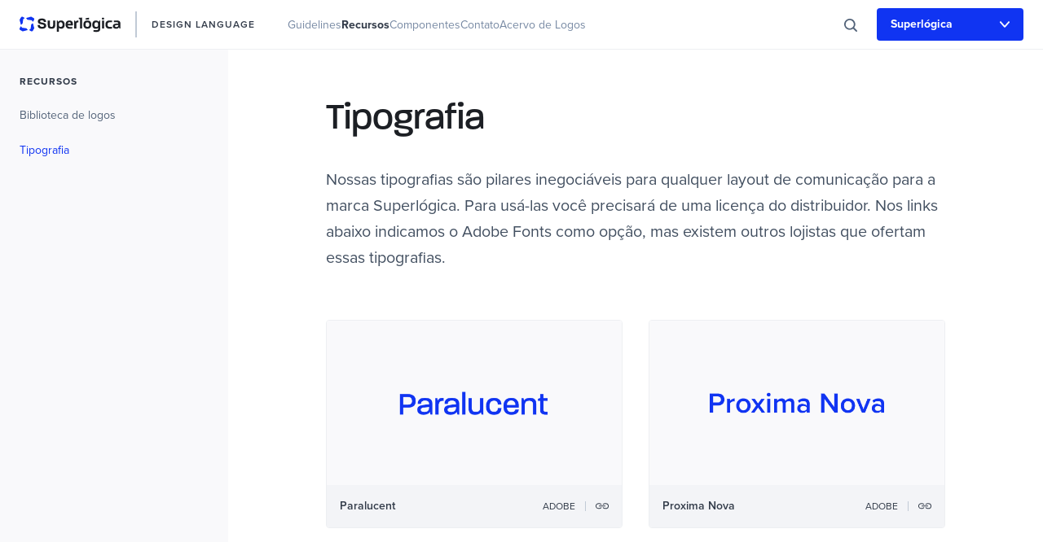

--- FILE ---
content_type: text/html
request_url: https://superlogica.design/superlogica/recursos/tipografia/
body_size: 22465
content:
<!DOCTYPE html><html lang="pt-br"><head><meta charSet="utf-8"/><meta http-equiv="x-ua-compatible" content="ie=edge"/><meta name="viewport" content="width=device-width, initial-scale=1, shrink-to-fit=no"/><meta name="generator" content="Gatsby 4.25.8"/><meta data-react-helmet="true" name="description" content="Nossas tipografias são pilares inegociáveis para qualquer layout de comunicação para a marca Superlógica."/><meta data-react-helmet="true" property="og:title" content="Tipografia"/><meta data-react-helmet="true" property="og:description" content="Nossas tipografias são pilares inegociáveis para qualquer layout de comunicação para a marca Superlógica."/><meta data-react-helmet="true" property="og:type" content="website"/><meta data-react-helmet="true" property="og:image" content="https://superlogica.design/cover.png"/><meta name="theme-color" content="#ffffff"/><style data-href="/styles.980d7a751bd6f3f3626c.css" data-identity="gatsby-global-css">@charset "UTF-8";.Toastify__toast-container{box-sizing:border-box;color:#fff;padding:4px;position:fixed;-webkit-transform:translateZ(9999px);width:320px;z-index:9999}.Toastify__toast-container--top-left{left:1em;top:1em}.Toastify__toast-container--top-center{left:50%;top:1em;transform:translateX(-50%)}.Toastify__toast-container--top-right{right:1em;top:1em}.Toastify__toast-container--bottom-left{bottom:1em;left:1em}.Toastify__toast-container--bottom-center{bottom:1em;left:50%;transform:translateX(-50%)}.Toastify__toast-container--bottom-right{bottom:1em;right:1em}@media only screen and (max-width:480px){.Toastify__toast-container{left:0;margin:0;padding:0;width:100vw}.Toastify__toast-container--top-center,.Toastify__toast-container--top-left,.Toastify__toast-container--top-right{top:0;transform:translateX(0)}.Toastify__toast-container--bottom-center,.Toastify__toast-container--bottom-left,.Toastify__toast-container--bottom-right{bottom:0;transform:translateX(0)}.Toastify__toast-container--rtl{left:auto;right:0}}.Toastify__toast{border-radius:4px;box-shadow:0 1px 10px 0 rgba(0,0,0,.1),0 2px 15px 0 rgba(0,0,0,.05);box-sizing:border-box;cursor:pointer;direction:ltr;display:flex;font-family:sans-serif;justify-content:space-between;margin-bottom:1rem;max-height:800px;min-height:64px;overflow:hidden;padding:8px;position:relative}.Toastify__toast--rtl{direction:rtl}.Toastify__toast--dark{background:#121212;color:#fff}.Toastify__toast--default{background:#fff;color:#aaa}.Toastify__toast--info{background:#3498db}.Toastify__toast--success{background:#07bc0c}.Toastify__toast--warning{background:#f1c40f}.Toastify__toast--error{background:#e74c3c}.Toastify__toast-body{flex:1 1 auto;margin:auto 0;padding:6px}.Toastify--animate{animation-duration:.7s;animation-fill-mode:both}@media only screen and (max-width:480px){.Toastify__toast{border-radius:0;margin-bottom:0}}.Toastify__close-button{align-self:flex-start;background:transparent;border:none;color:#fff;cursor:pointer;opacity:.7;outline:none;padding:0;transition:.3s ease}.Toastify__close-button--default{color:#000;opacity:.3}.Toastify__close-button>svg{fill:currentColor;height:16px;width:14px}.Toastify__close-button:focus,.Toastify__close-button:hover{opacity:1}@keyframes Toastify__trackProgress{0%{transform:scaleX(1)}to{transform:scaleX(0)}}.Toastify__progress-bar{background-color:hsla(0,0%,100%,.7);bottom:0;height:5px;left:0;opacity:.7;position:absolute;transform-origin:left;width:100%;z-index:9999}.Toastify__progress-bar--animated{animation:Toastify__trackProgress linear 1 forwards}.Toastify__progress-bar--controlled{transition:transform .2s}.Toastify__progress-bar--rtl{left:auto;right:0;transform-origin:right}.Toastify__progress-bar--default{background:linear-gradient(90deg,#4cd964,#5ac8fa,#007aff,#34aadc,#5856d6,#ff2d55)}.Toastify__progress-bar--dark{background:#bb86fc}@keyframes Toastify__bounceInRight{0%,60%,75%,90%,to{animation-timing-function:cubic-bezier(.215,.61,.355,1)}0%{opacity:0;transform:translate3d(3000px,0,0)}60%{opacity:1;transform:translate3d(-25px,0,0)}75%{transform:translate3d(10px,0,0)}90%{transform:translate3d(-5px,0,0)}to{transform:none}}@keyframes Toastify__bounceOutRight{20%{opacity:1;transform:translate3d(-20px,0,0)}to{opacity:0;transform:translate3d(2000px,0,0)}}@keyframes Toastify__bounceInLeft{0%,60%,75%,90%,to{animation-timing-function:cubic-bezier(.215,.61,.355,1)}0%{opacity:0;transform:translate3d(-3000px,0,0)}60%{opacity:1;transform:translate3d(25px,0,0)}75%{transform:translate3d(-10px,0,0)}90%{transform:translate3d(5px,0,0)}to{transform:none}}@keyframes Toastify__bounceOutLeft{20%{opacity:1;transform:translate3d(20px,0,0)}to{opacity:0;transform:translate3d(-2000px,0,0)}}@keyframes Toastify__bounceInUp{0%,60%,75%,90%,to{animation-timing-function:cubic-bezier(.215,.61,.355,1)}0%{opacity:0;transform:translate3d(0,3000px,0)}60%{opacity:1;transform:translate3d(0,-20px,0)}75%{transform:translate3d(0,10px,0)}90%{transform:translate3d(0,-5px,0)}to{transform:translateZ(0)}}@keyframes Toastify__bounceOutUp{20%{transform:translate3d(0,-10px,0)}40%,45%{opacity:1;transform:translate3d(0,20px,0)}to{opacity:0;transform:translate3d(0,-2000px,0)}}@keyframes Toastify__bounceInDown{0%,60%,75%,90%,to{animation-timing-function:cubic-bezier(.215,.61,.355,1)}0%{opacity:0;transform:translate3d(0,-3000px,0)}60%{opacity:1;transform:translate3d(0,25px,0)}75%{transform:translate3d(0,-10px,0)}90%{transform:translate3d(0,5px,0)}to{transform:none}}@keyframes Toastify__bounceOutDown{20%{transform:translate3d(0,10px,0)}40%,45%{opacity:1;transform:translate3d(0,-20px,0)}to{opacity:0;transform:translate3d(0,2000px,0)}}.Toastify__bounce-enter--bottom-left,.Toastify__bounce-enter--top-left{animation-name:Toastify__bounceInLeft}.Toastify__bounce-enter--bottom-right,.Toastify__bounce-enter--top-right{animation-name:Toastify__bounceInRight}.Toastify__bounce-enter--top-center{animation-name:Toastify__bounceInDown}.Toastify__bounce-enter--bottom-center{animation-name:Toastify__bounceInUp}.Toastify__bounce-exit--bottom-left,.Toastify__bounce-exit--top-left{animation-name:Toastify__bounceOutLeft}.Toastify__bounce-exit--bottom-right,.Toastify__bounce-exit--top-right{animation-name:Toastify__bounceOutRight}.Toastify__bounce-exit--top-center{animation-name:Toastify__bounceOutUp}.Toastify__bounce-exit--bottom-center{animation-name:Toastify__bounceOutDown}@keyframes Toastify__zoomIn{0%{opacity:0;transform:scale3d(.3,.3,.3)}50%{opacity:1}}@keyframes Toastify__zoomOut{0%{opacity:1}50%{opacity:0;transform:scale3d(.3,.3,.3)}to{opacity:0}}.Toastify__zoom-enter{animation-name:Toastify__zoomIn}.Toastify__zoom-exit{animation-name:Toastify__zoomOut}@keyframes Toastify__flipIn{0%{animation-timing-function:ease-in;opacity:0;transform:perspective(400px) rotateX(90deg)}40%{animation-timing-function:ease-in;transform:perspective(400px) rotateX(-20deg)}60%{opacity:1;transform:perspective(400px) rotateX(10deg)}80%{transform:perspective(400px) rotateX(-5deg)}to{transform:perspective(400px)}}@keyframes Toastify__flipOut{0%{transform:perspective(400px)}30%{opacity:1;transform:perspective(400px) rotateX(-20deg)}to{opacity:0;transform:perspective(400px) rotateX(90deg)}}.Toastify__flip-enter{animation-name:Toastify__flipIn}.Toastify__flip-exit{animation-name:Toastify__flipOut}@keyframes Toastify__slideInRight{0%{transform:translate3d(110%,0,0);visibility:visible}to{transform:translateZ(0)}}@keyframes Toastify__slideInLeft{0%{transform:translate3d(-110%,0,0);visibility:visible}to{transform:translateZ(0)}}@keyframes Toastify__slideInUp{0%{transform:translate3d(0,110%,0);visibility:visible}to{transform:translateZ(0)}}@keyframes Toastify__slideInDown{0%{transform:translate3d(0,-110%,0);visibility:visible}to{transform:translateZ(0)}}@keyframes Toastify__slideOutRight{0%{transform:translateZ(0)}to{transform:translate3d(110%,0,0);visibility:hidden}}@keyframes Toastify__slideOutLeft{0%{transform:translateZ(0)}to{transform:translate3d(-110%,0,0);visibility:hidden}}@keyframes Toastify__slideOutDown{0%{transform:translateZ(0)}to{transform:translate3d(0,500px,0);visibility:hidden}}@keyframes Toastify__slideOutUp{0%{transform:translateZ(0)}to{transform:translate3d(0,-500px,0);visibility:hidden}}.Toastify__slide-enter--bottom-left,.Toastify__slide-enter--top-left{animation-name:Toastify__slideInLeft}.Toastify__slide-enter--bottom-right,.Toastify__slide-enter--top-right{animation-name:Toastify__slideInRight}.Toastify__slide-enter--top-center{animation-name:Toastify__slideInDown}.Toastify__slide-enter--bottom-center{animation-name:Toastify__slideInUp}.Toastify__slide-exit--bottom-left,.Toastify__slide-exit--top-left{animation-name:Toastify__slideOutLeft}.Toastify__slide-exit--bottom-right,.Toastify__slide-exit--top-right{animation-name:Toastify__slideOutRight}.Toastify__slide-exit--top-center{animation-name:Toastify__slideOutUp}.Toastify__slide-exit--bottom-center{animation-name:Toastify__slideOutDown}.react-datepicker__month-read-view--down-arrow,.react-datepicker__month-year-read-view--down-arrow,.react-datepicker__navigation-icon:before,.react-datepicker__year-read-view--down-arrow{border-color:#ccc;border-style:solid;border-width:3px 3px 0 0;content:"";display:block;height:9px;position:absolute;top:6px;width:9px}.react-datepicker-popper[data-placement^=bottom] .react-datepicker__triangle,.react-datepicker-popper[data-placement^=top] .react-datepicker__triangle{margin-left:-4px;position:absolute;width:0}.react-datepicker-popper[data-placement^=bottom] .react-datepicker__triangle:after,.react-datepicker-popper[data-placement^=bottom] .react-datepicker__triangle:before,.react-datepicker-popper[data-placement^=top] .react-datepicker__triangle:after,.react-datepicker-popper[data-placement^=top] .react-datepicker__triangle:before{border:8px solid transparent;box-sizing:content-box;content:"";height:0;left:-8px;position:absolute;width:1px;z-index:-1}.react-datepicker-popper[data-placement^=bottom] .react-datepicker__triangle:before,.react-datepicker-popper[data-placement^=top] .react-datepicker__triangle:before{border-bottom-color:#aeaeae}.react-datepicker-popper[data-placement^=bottom] .react-datepicker__triangle{margin-top:-8px;top:0}.react-datepicker-popper[data-placement^=bottom] .react-datepicker__triangle:after,.react-datepicker-popper[data-placement^=bottom] .react-datepicker__triangle:before{border-bottom-color:#f0f0f0;border-top:none}.react-datepicker-popper[data-placement^=bottom] .react-datepicker__triangle:after{top:0}.react-datepicker-popper[data-placement^=bottom] .react-datepicker__triangle:before{border-bottom-color:#aeaeae;top:-1px}.react-datepicker-popper[data-placement^=top] .react-datepicker__triangle{bottom:0;margin-bottom:-8px}.react-datepicker-popper[data-placement^=top] .react-datepicker__triangle:after,.react-datepicker-popper[data-placement^=top] .react-datepicker__triangle:before{border-bottom:none;border-top-color:#fff}.react-datepicker-popper[data-placement^=top] .react-datepicker__triangle:after{bottom:0}.react-datepicker-popper[data-placement^=top] .react-datepicker__triangle:before{border-top-color:#aeaeae;bottom:-1px}.react-datepicker-wrapper{border:0;display:inline-block;padding:0}.react-datepicker{background-color:#fff;border:1px solid #aeaeae;border-radius:.3rem;color:#000;display:inline-block;font-family:Helvetica Neue,helvetica,arial,sans-serif;font-size:.8rem;position:relative}.react-datepicker--time-only .react-datepicker__triangle{left:35px}.react-datepicker--time-only .react-datepicker__time-container{border-left:0}.react-datepicker--time-only .react-datepicker__time,.react-datepicker--time-only .react-datepicker__time-box{border-bottom-left-radius:.3rem;border-bottom-right-radius:.3rem}.react-datepicker__triangle{left:50px;position:absolute}.react-datepicker-popper{z-index:1}.react-datepicker-popper[data-placement^=bottom]{padding-top:10px}.react-datepicker-popper[data-placement=bottom-end] .react-datepicker__triangle,.react-datepicker-popper[data-placement=top-end] .react-datepicker__triangle{left:auto;right:50px}.react-datepicker-popper[data-placement^=top]{padding-bottom:10px}.react-datepicker-popper[data-placement^=right]{padding-left:8px}.react-datepicker-popper[data-placement^=right] .react-datepicker__triangle{left:auto;right:42px}.react-datepicker-popper[data-placement^=left]{padding-right:8px}.react-datepicker-popper[data-placement^=left] .react-datepicker__triangle{left:42px;right:auto}.react-datepicker__header{background-color:#f0f0f0;border-bottom:1px solid #aeaeae;border-top-left-radius:.3rem;padding:8px 0;position:relative;text-align:center}.react-datepicker__header--time{padding-bottom:8px;padding-left:5px;padding-right:5px}.react-datepicker__header--time:not(.react-datepicker__header--time--only){border-top-left-radius:0}.react-datepicker__header:not(.react-datepicker__header--has-time-select){border-top-right-radius:.3rem}.react-datepicker__month-dropdown-container--scroll,.react-datepicker__month-dropdown-container--select,.react-datepicker__month-year-dropdown-container--scroll,.react-datepicker__month-year-dropdown-container--select,.react-datepicker__year-dropdown-container--scroll,.react-datepicker__year-dropdown-container--select{display:inline-block;margin:0 15px}.react-datepicker-time__header,.react-datepicker-year-header,.react-datepicker__current-month{color:#000;font-size:.944rem;font-weight:700;margin-top:0}.react-datepicker-time__header{overflow:hidden;text-overflow:ellipsis;white-space:nowrap}.react-datepicker__navigation{align-items:center;background:none;border:none;cursor:pointer;display:flex;height:32px;justify-content:center;overflow:hidden;padding:0;position:absolute;text-align:center;text-indent:-999em;top:2px;width:32px;z-index:1}.react-datepicker__navigation--previous{left:2px}.react-datepicker__navigation--next{right:2px}.react-datepicker__navigation--next--with-time:not(.react-datepicker__navigation--next--with-today-button){right:85px}.react-datepicker__navigation--years{display:block;margin-left:auto;margin-right:auto;position:relative;top:0}.react-datepicker__navigation--years-previous{top:4px}.react-datepicker__navigation--years-upcoming{top:-4px}.react-datepicker__navigation:hover :before{border-color:#a6a6a6}.react-datepicker__navigation-icon{font-size:20px;position:relative;top:-1px;width:0}.react-datepicker__navigation-icon--next{left:-2px}.react-datepicker__navigation-icon--next:before{left:-7px;transform:rotate(45deg)}.react-datepicker__navigation-icon--previous{right:-2px}.react-datepicker__navigation-icon--previous:before{right:-7px;transform:rotate(225deg)}.react-datepicker__month-container{float:left}.react-datepicker__year{margin:.4rem;text-align:center}.react-datepicker__year-wrapper{display:flex;flex-wrap:wrap;max-width:180px}.react-datepicker__year .react-datepicker__year-text{display:inline-block;margin:2px;width:4rem}.react-datepicker__month{margin:.4rem;text-align:center}.react-datepicker__month .react-datepicker__month-text,.react-datepicker__month .react-datepicker__quarter-text{display:inline-block;margin:2px;width:4rem}.react-datepicker__input-time-container{clear:both;float:left;margin:5px 0 10px 15px;text-align:left;width:100%}.react-datepicker__input-time-container .react-datepicker-time__caption,.react-datepicker__input-time-container .react-datepicker-time__input-container{display:inline-block}.react-datepicker__input-time-container .react-datepicker-time__input-container .react-datepicker-time__input{display:inline-block;margin-left:10px}.react-datepicker__input-time-container .react-datepicker-time__input-container .react-datepicker-time__input input{width:auto}.react-datepicker__input-time-container .react-datepicker-time__input-container .react-datepicker-time__input input[type=time]::-webkit-inner-spin-button,.react-datepicker__input-time-container .react-datepicker-time__input-container .react-datepicker-time__input input[type=time]::-webkit-outer-spin-button{-webkit-appearance:none;margin:0}.react-datepicker__input-time-container .react-datepicker-time__input-container .react-datepicker-time__input input[type=time]{-moz-appearance:textfield}.react-datepicker__input-time-container .react-datepicker-time__input-container .react-datepicker-time__delimiter{display:inline-block;margin-left:5px}.react-datepicker__time-container{border-left:1px solid #aeaeae;float:right;width:85px}.react-datepicker__time-container--with-today-button{border:1px solid #aeaeae;border-radius:.3rem;display:inline;position:absolute;right:-87px;top:0}.react-datepicker__time-container .react-datepicker__time{background:#fff;border-bottom-right-radius:.3rem;position:relative}.react-datepicker__time-container .react-datepicker__time .react-datepicker__time-box{border-bottom-right-radius:.3rem;margin:0 auto;overflow-x:hidden;text-align:center;width:85px}.react-datepicker__time-container .react-datepicker__time .react-datepicker__time-box ul.react-datepicker__time-list{box-sizing:content-box;height:calc(195px + .85rem);list-style:none;margin:0;overflow-y:scroll;padding-left:0;padding-right:0;width:100%}.react-datepicker__time-container .react-datepicker__time .react-datepicker__time-box ul.react-datepicker__time-list li.react-datepicker__time-list-item{height:30px;padding:5px 10px;white-space:nowrap}.react-datepicker__time-container .react-datepicker__time .react-datepicker__time-box ul.react-datepicker__time-list li.react-datepicker__time-list-item:hover{background-color:#f0f0f0;cursor:pointer}.react-datepicker__time-container .react-datepicker__time .react-datepicker__time-box ul.react-datepicker__time-list li.react-datepicker__time-list-item--selected{background-color:#216ba5;color:#fff;font-weight:700}.react-datepicker__time-container .react-datepicker__time .react-datepicker__time-box ul.react-datepicker__time-list li.react-datepicker__time-list-item--selected:hover{background-color:#216ba5}.react-datepicker__time-container .react-datepicker__time .react-datepicker__time-box ul.react-datepicker__time-list li.react-datepicker__time-list-item--disabled{color:#ccc}.react-datepicker__time-container .react-datepicker__time .react-datepicker__time-box ul.react-datepicker__time-list li.react-datepicker__time-list-item--disabled:hover{background-color:transparent;cursor:default}.react-datepicker__week-number{color:#ccc;display:inline-block;line-height:1.7rem;margin:.166rem;text-align:center;width:1.7rem}.react-datepicker__week-number.react-datepicker__week-number--clickable{cursor:pointer}.react-datepicker__week-number.react-datepicker__week-number--clickable:not(.react-datepicker__week-number--selected,.react-datepicker__week-number--keyboard-selected):hover{background-color:#f0f0f0;border-radius:.3rem}.react-datepicker__week-number--selected{background-color:#216ba5;border-radius:.3rem;color:#fff}.react-datepicker__week-number--selected:hover{background-color:#1d5d90}.react-datepicker__week-number--keyboard-selected{background-color:#2a87d0;border-radius:.3rem;color:#fff}.react-datepicker__week-number--keyboard-selected:hover{background-color:#1d5d90}.react-datepicker__day-names{margin-bottom:-8px;white-space:nowrap}.react-datepicker__week{white-space:nowrap}.react-datepicker__day,.react-datepicker__day-name,.react-datepicker__time-name{color:#000;display:inline-block;line-height:1.7rem;margin:.166rem;text-align:center;width:1.7rem}.react-datepicker__day,.react-datepicker__month-text,.react-datepicker__quarter-text,.react-datepicker__year-text{cursor:pointer}.react-datepicker__day:hover,.react-datepicker__month-text:hover,.react-datepicker__quarter-text:hover,.react-datepicker__year-text:hover{background-color:#f0f0f0;border-radius:.3rem}.react-datepicker__day--today,.react-datepicker__month-text--today,.react-datepicker__quarter-text--today,.react-datepicker__year-text--today{font-weight:700}.react-datepicker__day--highlighted,.react-datepicker__month-text--highlighted,.react-datepicker__quarter-text--highlighted,.react-datepicker__year-text--highlighted{background-color:#3dcc4a;border-radius:.3rem;color:#fff}.react-datepicker__day--highlighted:hover,.react-datepicker__month-text--highlighted:hover,.react-datepicker__quarter-text--highlighted:hover,.react-datepicker__year-text--highlighted:hover{background-color:#32be3f}.react-datepicker__day--highlighted-custom-1,.react-datepicker__month-text--highlighted-custom-1,.react-datepicker__quarter-text--highlighted-custom-1,.react-datepicker__year-text--highlighted-custom-1{color:#f0f}.react-datepicker__day--highlighted-custom-2,.react-datepicker__month-text--highlighted-custom-2,.react-datepicker__quarter-text--highlighted-custom-2,.react-datepicker__year-text--highlighted-custom-2{color:green}.react-datepicker__day--holidays,.react-datepicker__month-text--holidays,.react-datepicker__quarter-text--holidays,.react-datepicker__year-text--holidays{background-color:#ff6803;border-radius:.3rem;color:#fff;position:relative}.react-datepicker__day--holidays .holiday-overlay,.react-datepicker__month-text--holidays .holiday-overlay,.react-datepicker__quarter-text--holidays .holiday-overlay,.react-datepicker__year-text--holidays .holiday-overlay{background-color:#333;border-radius:4px;bottom:100%;color:#fff;left:50%;opacity:0;padding:4px;position:absolute;transform:translateX(-50%);transition:visibility 0s,opacity .3s ease-in-out;visibility:hidden;white-space:nowrap}.react-datepicker__day--holidays:hover,.react-datepicker__month-text--holidays:hover,.react-datepicker__quarter-text--holidays:hover,.react-datepicker__year-text--holidays:hover{background-color:#cf5300}.react-datepicker__day--holidays:hover .holiday-overlay,.react-datepicker__month-text--holidays:hover .holiday-overlay,.react-datepicker__quarter-text--holidays:hover .holiday-overlay,.react-datepicker__year-text--holidays:hover .holiday-overlay{opacity:1;visibility:visible}.react-datepicker__day--in-range,.react-datepicker__day--in-selecting-range,.react-datepicker__day--selected,.react-datepicker__month-text--in-range,.react-datepicker__month-text--in-selecting-range,.react-datepicker__month-text--selected,.react-datepicker__quarter-text--in-range,.react-datepicker__quarter-text--in-selecting-range,.react-datepicker__quarter-text--selected,.react-datepicker__year-text--in-range,.react-datepicker__year-text--in-selecting-range,.react-datepicker__year-text--selected{background-color:#216ba5;border-radius:.3rem;color:#fff}.react-datepicker__day--in-range:hover,.react-datepicker__day--in-selecting-range:hover,.react-datepicker__day--selected:hover,.react-datepicker__month-text--in-range:hover,.react-datepicker__month-text--in-selecting-range:hover,.react-datepicker__month-text--selected:hover,.react-datepicker__quarter-text--in-range:hover,.react-datepicker__quarter-text--in-selecting-range:hover,.react-datepicker__quarter-text--selected:hover,.react-datepicker__year-text--in-range:hover,.react-datepicker__year-text--in-selecting-range:hover,.react-datepicker__year-text--selected:hover{background-color:#1d5d90}.react-datepicker__day--keyboard-selected,.react-datepicker__month-text--keyboard-selected,.react-datepicker__quarter-text--keyboard-selected,.react-datepicker__year-text--keyboard-selected{background-color:#bad9f1;border-radius:.3rem;color:#000}.react-datepicker__day--keyboard-selected:hover,.react-datepicker__month-text--keyboard-selected:hover,.react-datepicker__quarter-text--keyboard-selected:hover,.react-datepicker__year-text--keyboard-selected:hover{background-color:#1d5d90}.react-datepicker__day--in-selecting-range:not(.react-datepicker__day--in-range,.react-datepicker__month-text--in-range,.react-datepicker__quarter-text--in-range,.react-datepicker__year-text--in-range),.react-datepicker__month-text--in-selecting-range:not(.react-datepicker__day--in-range,.react-datepicker__month-text--in-range,.react-datepicker__quarter-text--in-range,.react-datepicker__year-text--in-range),.react-datepicker__quarter-text--in-selecting-range:not(.react-datepicker__day--in-range,.react-datepicker__month-text--in-range,.react-datepicker__quarter-text--in-range,.react-datepicker__year-text--in-range),.react-datepicker__year-text--in-selecting-range:not(.react-datepicker__day--in-range,.react-datepicker__month-text--in-range,.react-datepicker__quarter-text--in-range,.react-datepicker__year-text--in-range){background-color:rgba(33,107,165,.5)}.react-datepicker__month--selecting-range .react-datepicker__day--in-range:not(.react-datepicker__day--in-selecting-range,.react-datepicker__month-text--in-selecting-range,.react-datepicker__quarter-text--in-selecting-range,.react-datepicker__year-text--in-selecting-range),.react-datepicker__month--selecting-range .react-datepicker__month-text--in-range:not(.react-datepicker__day--in-selecting-range,.react-datepicker__month-text--in-selecting-range,.react-datepicker__quarter-text--in-selecting-range,.react-datepicker__year-text--in-selecting-range),.react-datepicker__month--selecting-range .react-datepicker__quarter-text--in-range:not(.react-datepicker__day--in-selecting-range,.react-datepicker__month-text--in-selecting-range,.react-datepicker__quarter-text--in-selecting-range,.react-datepicker__year-text--in-selecting-range),.react-datepicker__month--selecting-range .react-datepicker__year-text--in-range:not(.react-datepicker__day--in-selecting-range,.react-datepicker__month-text--in-selecting-range,.react-datepicker__quarter-text--in-selecting-range,.react-datepicker__year-text--in-selecting-range),.react-datepicker__year--selecting-range .react-datepicker__day--in-range:not(.react-datepicker__day--in-selecting-range,.react-datepicker__month-text--in-selecting-range,.react-datepicker__quarter-text--in-selecting-range,.react-datepicker__year-text--in-selecting-range),.react-datepicker__year--selecting-range .react-datepicker__month-text--in-range:not(.react-datepicker__day--in-selecting-range,.react-datepicker__month-text--in-selecting-range,.react-datepicker__quarter-text--in-selecting-range,.react-datepicker__year-text--in-selecting-range),.react-datepicker__year--selecting-range .react-datepicker__quarter-text--in-range:not(.react-datepicker__day--in-selecting-range,.react-datepicker__month-text--in-selecting-range,.react-datepicker__quarter-text--in-selecting-range,.react-datepicker__year-text--in-selecting-range),.react-datepicker__year--selecting-range .react-datepicker__year-text--in-range:not(.react-datepicker__day--in-selecting-range,.react-datepicker__month-text--in-selecting-range,.react-datepicker__quarter-text--in-selecting-range,.react-datepicker__year-text--in-selecting-range){background-color:#f0f0f0;color:#000}.react-datepicker__day--disabled,.react-datepicker__month-text--disabled,.react-datepicker__quarter-text--disabled,.react-datepicker__year-text--disabled{color:#ccc;cursor:default}.react-datepicker__day--disabled:hover,.react-datepicker__month-text--disabled:hover,.react-datepicker__quarter-text--disabled:hover,.react-datepicker__year-text--disabled:hover{background-color:transparent}.react-datepicker__input-container{display:inline-block;position:relative;width:100%}.react-datepicker__input-container .react-datepicker__calendar-icon{box-sizing:content-box;padding:.5rem;position:absolute}.react-datepicker__view-calendar-icon input{padding:6px 10px 5px 25px}.react-datepicker__month-read-view,.react-datepicker__month-year-read-view,.react-datepicker__year-read-view{border:1px solid transparent;border-radius:.3rem;position:relative}.react-datepicker__month-read-view:hover,.react-datepicker__month-year-read-view:hover,.react-datepicker__year-read-view:hover{cursor:pointer}.react-datepicker__month-read-view:hover .react-datepicker__month-read-view--down-arrow,.react-datepicker__month-read-view:hover .react-datepicker__year-read-view--down-arrow,.react-datepicker__month-year-read-view:hover .react-datepicker__month-read-view--down-arrow,.react-datepicker__month-year-read-view:hover .react-datepicker__year-read-view--down-arrow,.react-datepicker__year-read-view:hover .react-datepicker__month-read-view--down-arrow,.react-datepicker__year-read-view:hover .react-datepicker__year-read-view--down-arrow{border-top-color:#b3b3b3}.react-datepicker__month-read-view--down-arrow,.react-datepicker__month-year-read-view--down-arrow,.react-datepicker__year-read-view--down-arrow{right:-16px;top:0;transform:rotate(135deg)}.react-datepicker__month-dropdown,.react-datepicker__month-year-dropdown,.react-datepicker__year-dropdown{background-color:#f0f0f0;border:1px solid #aeaeae;border-radius:.3rem;left:25%;position:absolute;text-align:center;top:30px;width:50%;z-index:1}.react-datepicker__month-dropdown:hover,.react-datepicker__month-year-dropdown:hover,.react-datepicker__year-dropdown:hover{cursor:pointer}.react-datepicker__month-dropdown--scrollable,.react-datepicker__month-year-dropdown--scrollable,.react-datepicker__year-dropdown--scrollable{height:150px;overflow-y:scroll}.react-datepicker__month-option,.react-datepicker__month-year-option,.react-datepicker__year-option{display:block;line-height:20px;margin-left:auto;margin-right:auto;width:100%}.react-datepicker__month-option:first-of-type,.react-datepicker__month-year-option:first-of-type,.react-datepicker__year-option:first-of-type{border-top-left-radius:.3rem;border-top-right-radius:.3rem}.react-datepicker__month-option:last-of-type,.react-datepicker__month-year-option:last-of-type,.react-datepicker__year-option:last-of-type{border-bottom-left-radius:.3rem;border-bottom-right-radius:.3rem;-webkit-user-select:none;user-select:none}.react-datepicker__month-option:hover,.react-datepicker__month-year-option:hover,.react-datepicker__year-option:hover{background-color:#ccc}.react-datepicker__month-option:hover .react-datepicker__navigation--years-upcoming,.react-datepicker__month-year-option:hover .react-datepicker__navigation--years-upcoming,.react-datepicker__year-option:hover .react-datepicker__navigation--years-upcoming{border-bottom-color:#b3b3b3}.react-datepicker__month-option:hover .react-datepicker__navigation--years-previous,.react-datepicker__month-year-option:hover .react-datepicker__navigation--years-previous,.react-datepicker__year-option:hover .react-datepicker__navigation--years-previous{border-top-color:#b3b3b3}.react-datepicker__month-option--selected,.react-datepicker__month-year-option--selected,.react-datepicker__year-option--selected{left:15px;position:absolute}.react-datepicker__close-icon{background-color:transparent;border:0;cursor:pointer;display:table-cell;height:100%;outline:0;padding:0 6px 0 0;position:absolute;right:0;top:0;vertical-align:middle}.react-datepicker__close-icon:after{background-color:#216ba5;border-radius:50%;color:#fff;content:"×";cursor:pointer;display:table-cell;font-size:12px;height:16px;line-height:1;padding:2px;text-align:center;vertical-align:middle;width:16px}.react-datepicker__close-icon--disabled{cursor:default}.react-datepicker__close-icon--disabled:after{background-color:#ccc;cursor:default}.react-datepicker__today-button{background:#f0f0f0;border-top:1px solid #aeaeae;clear:left;cursor:pointer;font-weight:700;padding:5px 0;text-align:center}.react-datepicker__portal{align-items:center;background-color:rgba(0,0,0,.8);display:flex;height:100vh;justify-content:center;left:0;position:fixed;top:0;width:100vw;z-index:2147483647}.react-datepicker__portal .react-datepicker__day,.react-datepicker__portal .react-datepicker__day-name,.react-datepicker__portal .react-datepicker__time-name{line-height:3rem;width:3rem}@media (max-height:550px),(max-width:400px){.react-datepicker__portal .react-datepicker__day,.react-datepicker__portal .react-datepicker__day-name,.react-datepicker__portal .react-datepicker__time-name{line-height:2rem;width:2rem}}.react-datepicker__portal .react-datepicker-time__header,.react-datepicker__portal .react-datepicker__current-month{font-size:1.44rem}.react-datepicker__children-container{height:auto;margin:.4rem;padding-left:.2rem;padding-right:.2rem;width:13.8rem}.react-datepicker__aria-live{border:0;-webkit-clip-path:circle(0);clip-path:circle(0);height:1px;margin:-1px;overflow:hidden;padding:0;position:absolute;white-space:nowrap;width:1px}.react-datepicker__calendar-icon{height:1em;vertical-align:-.125em;width:1em}@keyframes react-loading-skeleton{to{transform:translateX(100%)}}.react-loading-skeleton{--base-color:#ebebeb;--highlight-color:#f5f5f5;--animation-duration:1.5s;--animation-direction:normal;--pseudo-element-display:block;background-color:var(--base-color);border-radius:.25rem;display:inline-flex;line-height:1;overflow:hidden;position:relative;-webkit-user-select:none;user-select:none;width:100%}.react-loading-skeleton:after{animation-direction:var(--animation-direction);animation-duration:var(--animation-duration);animation-iteration-count:infinite;animation-name:react-loading-skeleton;animation-timing-function:ease-in-out;background-image:linear-gradient(90deg,var(--base-color),var(--highlight-color),var(--base-color));background-repeat:no-repeat;content:" ";display:var(--pseudo-element-display);height:100%;left:0;position:absolute;right:0;top:0;transform:translateX(-100%)}@media (prefers-reduced-motion){.react-loading-skeleton{--pseudo-element-display:none}}</style><title data-react-helmet="true">Tipografia - Superlógica Design Language</title><style>.gatsby-image-wrapper{position:relative;overflow:hidden}.gatsby-image-wrapper picture.object-fit-polyfill{position:static!important}.gatsby-image-wrapper img{bottom:0;height:100%;left:0;margin:0;max-width:none;padding:0;position:absolute;right:0;top:0;width:100%;object-fit:cover}.gatsby-image-wrapper [data-main-image]{opacity:0;transform:translateZ(0);transition:opacity .25s linear;will-change:opacity}.gatsby-image-wrapper-constrained{display:inline-block;vertical-align:top}</style><noscript><style>.gatsby-image-wrapper noscript [data-main-image]{opacity:1!important}.gatsby-image-wrapper [data-placeholder-image]{opacity:0!important}</style></noscript><script type="module">const e="undefined"!=typeof HTMLImageElement&&"loading"in HTMLImageElement.prototype;e&&document.body.addEventListener("load",(function(e){const t=e.target;if(void 0===t.dataset.mainImage)return;if(void 0===t.dataset.gatsbyImageSsr)return;let a=null,n=t;for(;null===a&&n;)void 0!==n.parentNode.dataset.gatsbyImageWrapper&&(a=n.parentNode),n=n.parentNode;const o=a.querySelector("[data-placeholder-image]"),r=new Image;r.src=t.currentSrc,r.decode().catch((()=>{})).then((()=>{t.style.opacity=1,o&&(o.style.opacity=0,o.style.transition="opacity 500ms linear")}))}),!0);</script><link crossorigin="" href="https://use.typekit.net" rel="preconnect"/><link crossorigin="" href="https://fonts.gstatic.com" rel="preconnect"/><link crossorigin="" href="https://fonts.googleapis.com" rel="preconnect"/><link rel="stylesheet" href="https://use.typekit.net/vmo5kww.css"/><link rel="stylesheet" href="https://use.typekit.net/qyd4gnk.css"/><link rel="stylesheet" href="https://fonts.googleapis.com/css2?family=Roboto:wght@300;400;500;700&amp;display=swap"/><link rel="stylesheet" href="/fonts/seiva/seiva.css"/><style data-styled="" data-styled-version="5.3.11">.bkBAPJ{display:inline-block;-webkit-align-self:center;-ms-flex-item-align:center;align-self:center;z-index:2;}/*!sc*/
.bkBAPJ svg{display:block;}/*!sc*/
data-styled.g13[id="sc-1462nd3-0"]{content:"bkBAPJ,"}/*!sc*/
.fOzCAq{display:-webkit-inline-box;display:-webkit-inline-flex;display:-ms-inline-flexbox;display:inline-flex;-webkit-align-self:flex-start;-ms-flex-item-align:start;align-self:flex-start;-webkit-box-pack:center;-webkit-justify-content:center;-ms-flex-pack:center;justify-content:center;-webkit-user-select:none;-moz-user-select:none;-ms-user-select:none;user-select:none;vertical-align:middle;outline:none;-webkit-transition:0.2s all linear;transition:0.2s all linear;position:relative;overflow:hidden;word-spacing:initial;-webkit-transform:scale(0,0,0);-ms-transform:scale(0,0,0);transform:scale(0,0,0);text-shadow:none;text-align:center;width:auto;font-family:'proxima-nova',sans-serif;border-radius:4px;font-size:14px;-webkit-letter-spacing:0px;-moz-letter-spacing:0px;-ms-letter-spacing:0px;letter-spacing:0px;line-height:14px;padding-top:12px;padding-right:16px;padding-bottom:12px;padding-left:16px;font-weight:500;background:transparent;color:#536379;padding:0 !important;border:none !important;}/*!sc*/
.fOzCAq .sc-1462nd3-0.left-icon{margin-right:8px;}/*!sc*/
.fOzCAq .sc-1462nd3-0.right-icon{margin-left:8px;}/*!sc*/
.fOzCAq .sc-1462nd3-0 svg{width:14px;height:14px;}/*!sc*/
.fOzCAq:after{display:none !important;}/*!sc*/
.fOzCAq svg{fill:#536379;color:#536379;}/*!sc*/
.fOzCAq:hover{color:#687c97;}/*!sc*/
.fOzCAq:hover svg{fill:#687c97;color:#687c97;}/*!sc*/
.fOzCAq:disabled{background:#DBDFE5;color:#AAB5C4;border:1px solid transparent;}/*!sc*/
.fOzCAq:disabled svg{fill:#AAB5C4;color:#AAB5C4;}/*!sc*/
.fOzCAq:after{content:'';display:block;position:absolute;width:100%;height:100%;top:0px;left:0px;pointer-events:none;background-repeat:no-repeat;background-position:50% center;-webkit-transform:scale(10,10);-ms-transform:scale(10,10);transform:scale(10,10);opacity:0;-webkit-transition:-webkit-transform 0.5s ease 0s,opacity 1s ease 0s;-webkit-transition:transform 0.5s ease 0s,opacity 1s ease 0s;transition:transform 0.5s ease 0s,opacity 1s ease 0s;}/*!sc*/
.fOzCAq:active:after{-webkit-transform:scale(0,0);-ms-transform:scale(0,0);transform:scale(0,0);opacity:0.2;-webkit-transition:all 0s ease 0s;transition:all 0s ease 0s;}/*!sc*/
.fOzCAq:after{background-image:radial-gradient(circle,rgb(11,12,16) 10%,transparent 10%);}/*!sc*/
.fOzCAq:hover{-webkit-text-decoration:none;text-decoration:none;}/*!sc*/
.bcsRGR{display:-webkit-inline-box;display:-webkit-inline-flex;display:-ms-inline-flexbox;display:inline-flex;-webkit-align-self:flex-start;-ms-flex-item-align:start;align-self:flex-start;-webkit-box-pack:center;-webkit-justify-content:center;-ms-flex-pack:center;justify-content:center;-webkit-user-select:none;-moz-user-select:none;-ms-user-select:none;user-select:none;vertical-align:middle;outline:none;-webkit-transition:0.2s all linear;transition:0.2s all linear;position:relative;overflow:hidden;word-spacing:initial;-webkit-transform:scale(0,0,0);-ms-transform:scale(0,0,0);transform:scale(0,0,0);text-shadow:none;text-align:center;width:100%;font-family:'proxima-nova',sans-serif;border-radius:4px;font-size:14px;-webkit-letter-spacing:0px;-moz-letter-spacing:0px;-ms-letter-spacing:0px;letter-spacing:0px;line-height:14px;padding-top:12px;padding-right:16px;padding-bottom:12px;padding-left:16px;font-weight:500;background:#1034F2;color:#FFFFFF;border:1px solid transparent;}/*!sc*/
.bcsRGR .sc-1462nd3-0.left-icon{margin-right:8px;}/*!sc*/
.bcsRGR .sc-1462nd3-0.right-icon{margin-left:8px;}/*!sc*/
.bcsRGR .sc-1462nd3-0 svg{width:14px;height:14px;}/*!sc*/
.bcsRGR svg{fill:#FFFFFF;color:#FFFFFF;}/*!sc*/
.bcsRGR:hover{background:#405df5;color:#FFFFFF;}/*!sc*/
.bcsRGR:hover svg{fill:#FFFFFF;color:#FFFFFF;}/*!sc*/
.bcsRGR:focus{box-shadow:0 0 0 4px rgba(64,93,245,0.25);}/*!sc*/
.bcsRGR:disabled{background:#DBDFE5;color:#AAB5C4;border:1px solid transparent;}/*!sc*/
.bcsRGR:disabled svg{fill:#AAB5C4;color:#AAB5C4;}/*!sc*/
.bcsRGR:after{content:'';display:block;position:absolute;width:100%;height:100%;top:0px;left:0px;pointer-events:none;background-repeat:no-repeat;background-position:50% center;-webkit-transform:scale(10,10);-ms-transform:scale(10,10);transform:scale(10,10);opacity:0;-webkit-transition:-webkit-transform 0.5s ease 0s,opacity 1s ease 0s;-webkit-transition:transform 0.5s ease 0s,opacity 1s ease 0s;transition:transform 0.5s ease 0s,opacity 1s ease 0s;}/*!sc*/
.bcsRGR:active:after{-webkit-transform:scale(0,0);-ms-transform:scale(0,0);transform:scale(0,0);opacity:0.2;-webkit-transition:all 0s ease 0s;transition:all 0s ease 0s;}/*!sc*/
.bcsRGR:after{background-image:radial-gradient(circle,rgb(11,12,16) 10%,transparent 10%);}/*!sc*/
.bcsRGR:hover{-webkit-text-decoration:none;text-decoration:none;}/*!sc*/
data-styled.g14[id="sc-1462nd3-1"]{content:"fOzCAq,bcsRGR,"}/*!sc*/
.bmiIlZ{position:relative;text-align:left;color:#323B49;font-family:'proxima-nova',sans-serif;font-weight:600;font-size:12px;line-height:16px;}/*!sc*/
.dxaKsV{position:relative;text-align:left;color:#1C1F24;font-family:'proxima-nova',sans-serif;font-weight:500;font-size:calc(16.89px + 2.22vw);line-height:calc(24.89px + 2.22vw);}/*!sc*/
.jFVYPy{position:relative;text-align:left;color:#424F60;font-family:'proxima-nova',sans-serif;font-weight:400;font-size:calc(17.41px + 0.19vw);line-height:calc(32.00px + 0.00vw);}/*!sc*/
.egQiYe{position:relative;text-align:left;color:#323B49;font-family:'proxima-nova',sans-serif;font-weight:600;font-size:14px;line-height:20px;}/*!sc*/
.guFFRH{position:relative;text-align:left;color:#323B49;font-family:'proxima-nova',sans-serif;font-weight:400;font-size:12px;line-height:16px;}/*!sc*/
.hYcFQT{position:relative;text-align:left;color:#424F60;font-family:'proxima-nova',sans-serif;font-weight:600;font-size:16px;line-height:24px;}/*!sc*/
.dQOGoL{position:relative;text-align:left;color:#536379;font-family:'proxima-nova',sans-serif;font-weight:400;font-size:12px;line-height:16px;}/*!sc*/
data-styled.g36[id="sc-1yv443x-0"]{content:"bmiIlZ,dxaKsV,jFVYPy,egQiYe,guFFRH,hYcFQT,dQOGoL,"}/*!sc*/
*,*::before,*::after{box-sizing:border-box;outline:none;}/*!sc*/
body{margin:0;font-size:1rem;font-weight:400;font-family:sans-serif;line-height:1.5;-webkit-text-size-adjust:100%;-webkit-tap-highlight-color:rgba(0,0,0,0);-webkit-font-smoothing:antialiased;-moz-osx-font-smoothing:grayscale;text-rendering:optimizeLegibility;}/*!sc*/
[tabindex="-1"]:focus:not(:focus-visible){outline:0 !important;}/*!sc*/
hr{margin:1rem 0;color:inherit;border:0;opacity:0.25;}/*!sc*/
hr:not([size]){height:1px;}/*!sc*/
h1,h2,h3,h4,h5,h6{margin-top:0;margin-bottom:0;font-weight:500;line-height:1.2;}/*!sc*/
p{margin:0;}/*!sc*/
abbr[title],abbr[data-original-title]{-webkit-text-decoration:underline;text-decoration:underline;-webkit-text-decoration:underline dotted;-webkit-text-decoration:underline dotted;text-decoration:underline dotted;cursor:help;-webkit-text-decoration-skip-ink:none;-webkit-text-decoration-skip-ink:none;text-decoration-skip-ink:none;}/*!sc*/
address{margin:0;font-style:normal;line-height:inherit;}/*!sc*/
ol,ul{padding:0;margin:0;list-style:none;}/*!sc*/
ol,ul,dl{margin-top:0;}/*!sc*/
ol ol,ul ul,ol ul,ul ol{margin-bottom:0;}/*!sc*/
dt{font-weight:700;}/*!sc*/
dd{margin-bottom:.5rem;margin-left:0;}/*!sc*/
blockquote{margin:0;}/*!sc*/
b,strong{font-weight:700;}/*!sc*/
small{font-size:0.875em;}/*!sc*/
sub,sup{position:relative;font-size:0.75em;line-height:0;vertical-align:baseline;}/*!sc*/
sub{bottom:-.25em;}/*!sc*/
sup{top:-.5em;}/*!sc*/
a{-webkit-text-decoration:none;text-decoration:none;}/*!sc*/
a:hover{-webkit-text-decoration:none;text-decoration:none;}/*!sc*/
pre,code,kbd,samp{font-family:SFMono-Regular,Menlo,Monaco,Consolas,"Liberation Mono","Courier New",monospace;font-size:1em;}/*!sc*/
pre{display:block;margin:0;overflow:auto;font-size:0.875em;}/*!sc*/
pre code{font-size:inherit;color:inherit;word-break:normal;}/*!sc*/
code{font-size:0.875em;word-wrap:break-word;}/*!sc*/
a > code{color:inherit;}/*!sc*/
kbd{padding:0.2rem 0.4rem;font-size:0.875em;border-radius:0.2rem;}/*!sc*/
kbd kbd{padding:0;font-size:1em;font-weight:700;}/*!sc*/
figure{margin:0;}/*!sc*/
img{vertical-align:middle;}/*!sc*/
svg{overflow:hidden;vertical-align:middle;}/*!sc*/
table{border-collapse:collapse;}/*!sc*/
caption{padding-top:0.5rem;padding-bottom:0.5rem;text-align:left;caption-side:bottom;}/*!sc*/
th{text-align:inherit;}/*!sc*/
input,button,select,optgroup,textarea{margin:0;font-family:inherit;font-size:inherit;line-height:inherit;}/*!sc*/
button,input{overflow:visible;}/*!sc*/
button,select{text-transform:none;}/*!sc*/
select{word-wrap:normal;}/*!sc*/
[list]::-webkit-calendar-picker-indicator{display:none;}/*!sc*/
button,[type="button"],[type="reset"],[type="submit"]{-webkit-appearance:button;}/*!sc*/
button:not(:disabled),[type="button"]:not(:disabled),[type="reset"]:not(:disabled),[type="submit"]:not(:disabled){cursor:pointer;}/*!sc*/
::-moz-focus-inner{padding:0;border-style:none;}/*!sc*/
input[type="date"],input[type="time"],input[type="datetime-local"],input[type="month"]{-webkit-appearance:textfield;}/*!sc*/
textarea{overflow:auto;resize:none;}/*!sc*/
fieldset{min-width:0;padding:0;margin:0;border:0;}/*!sc*/
legend{float:left;width:100%;padding:0;font-size:1.5rem;line-height:inherit;color:inherit;white-space:normal;}/*!sc*/
mark{padding:0.2em;}/*!sc*/
progress{vertical-align:baseline;}/*!sc*/
::-webkit-datetime-edit{overflow:visible;line-height:0;}/*!sc*/
[type="search"]{outline-offset:-2px;-webkit-appearance:textfield;}/*!sc*/
::-webkit-search-decoration{-webkit-appearance:none;}/*!sc*/
::-webkit-color-swatch-wrapper{padding:0;}/*!sc*/
::-webkit-file-upload-button{font:inherit;-webkit-appearance:button;}/*!sc*/
output{display:inline-block;}/*!sc*/
summary{display:list-item;cursor:pointer;}/*!sc*/
template{display:none;}/*!sc*/
main{display:block;}/*!sc*/
[hidden]{display:none !important;}/*!sc*/
input:-webkit-autofill,input:-webkit-autofill:hover,input:-webkit-autofill:focus,textarea:-webkit-autofill,textarea:-webkit-autofill:hover,textarea:-webkit-autofill:focus,select:-webkit-autofill,select:-webkit-autofill:hover,select:-webkit-autofill:focus{border:1px solid green;-webkit-text-fill-color:#FF0000;box-shadow:0 0 0px 1000px transparent inset;-webkit-transition:background-color 5000s ease-in-out 0s;transition:background-color 5000s ease-in-out 0s;}/*!sc*/
.invisible{position:absolute;-webkit-clip:rect(1px,1px,1px,1px);clip:rect(1px,1px,1px,1px);-webkit-clip-path:inset(0px 0px 99.9% 99.9%);-webkit-clip-path:inset(0px 0px 99.9% 99.9%);clip-path:inset(0px 0px 99.9% 99.9%);overflow:hidden;height:1px;width:1px;padding:0;border:0;}/*!sc*/
.ReactModal__Overlay{z-index:999;}/*!sc*/
.flex{display:-webkit-box;display:-webkit-flex;display:-ms-flexbox;display:flex;}/*!sc*/
.align-center{-webkit-align-items:center;-webkit-box-align:center;-ms-flex-align:center;align-items:center;}/*!sc*/
.margin-auto{margin:auto;}/*!sc*/
.mb-auto{margin-bottom:auto;}/*!sc*/
.mt-auto{margin-top:auto;}/*!sc*/
.my-auto{margin-top:auto;margin-bottom:auto;}/*!sc*/
.mb-xxxxs{margin-bottom:4px;}/*!sc*/
.mt-xxxxs{margin-top:4px;}/*!sc*/
.my-xxxxs{margin-top:4px;margin-bottom:4px;}/*!sc*/
.mb-xxxs{margin-bottom:8px;}/*!sc*/
.mt-xxxs{margin-top:8px;}/*!sc*/
.my-xxxs{margin-top:8px;margin-bottom:8px;}/*!sc*/
.mb-xxs{margin-bottom:12px;}/*!sc*/
.mt-xxs{margin-top:12px;}/*!sc*/
.my-xxs{margin-top:12px;margin-bottom:12px;}/*!sc*/
.mb-xs{margin-bottom:16px;}/*!sc*/
.mt-xs{margin-top:16px;}/*!sc*/
.my-xs{margin-top:16px;margin-bottom:16px;}/*!sc*/
.mb-sm{margin-bottom:24px;}/*!sc*/
.mt-sm{margin-top:24px;}/*!sc*/
.my-sm{margin-top:24px;margin-bottom:24px;}/*!sc*/
.mb-md{margin-bottom:32px;}/*!sc*/
.mt-md{margin-top:32px;}/*!sc*/
.my-md{margin-top:32px;margin-bottom:32px;}/*!sc*/
.mb-lg{margin-bottom:40px;}/*!sc*/
.mt-lg{margin-top:40px;}/*!sc*/
.my-lg{margin-top:40px;margin-bottom:40px;}/*!sc*/
.mb-xl{margin-bottom:48px;}/*!sc*/
.mt-xl{margin-top:48px;}/*!sc*/
.my-xl{margin-top:48px;margin-bottom:48px;}/*!sc*/
.mb-xxl{margin-bottom:56px;}/*!sc*/
.mt-xxl{margin-top:56px;}/*!sc*/
.my-xxl{margin-top:56px;margin-bottom:56px;}/*!sc*/
.mb-xxxl{margin-bottom:64px;}/*!sc*/
.mt-xxxl{margin-top:64px;}/*!sc*/
.my-xxxl{margin-top:64px;margin-bottom:64px;}/*!sc*/
.ml-auto{margin-left:auto;}/*!sc*/
.mr-auto{margin-right:auto;}/*!sc*/
.mx-auto{margin-right:auto;margin-left:auto;}/*!sc*/
.ml-xxxxs{margin-left:4px;}/*!sc*/
.mr-xxxxs{margin-right:4px;}/*!sc*/
.mx-xxxxs{margin-right:4px;margin-left:4px;}/*!sc*/
.ml-xxxs{margin-left:8px;}/*!sc*/
.mr-xxxs{margin-right:8px;}/*!sc*/
.mx-xxxs{margin-right:8px;margin-left:8px;}/*!sc*/
.ml-xxs{margin-left:12px;}/*!sc*/
.mr-xxs{margin-right:12px;}/*!sc*/
.mx-xxs{margin-right:12px;margin-left:12px;}/*!sc*/
.ml-xs{margin-left:16px;}/*!sc*/
.mr-xs{margin-right:16px;}/*!sc*/
.mx-xs{margin-right:16px;margin-left:16px;}/*!sc*/
.ml-sm{margin-left:24px;}/*!sc*/
.mr-sm{margin-right:24px;}/*!sc*/
.mx-sm{margin-right:24px;margin-left:24px;}/*!sc*/
.ml-md{margin-left:32px;}/*!sc*/
.mr-md{margin-right:32px;}/*!sc*/
.mx-md{margin-right:32px;margin-left:32px;}/*!sc*/
.ml-lg{margin-left:40px;}/*!sc*/
.mr-lg{margin-right:40px;}/*!sc*/
.mx-lg{margin-right:40px;margin-left:40px;}/*!sc*/
.pb-auto{padding-bottom:auto;}/*!sc*/
.pt-auto{padding-top:auto;}/*!sc*/
.py-auto{padding-top:auto;padding-bottom:auto;}/*!sc*/
.pb-xxxxs{padding-bottom:4px;}/*!sc*/
.pt-xxxxs{padding-top:4px;}/*!sc*/
.py-xxxxs{padding-top:4px;padding-bottom:4px;}/*!sc*/
.pb-xxxs{padding-bottom:8px;}/*!sc*/
.pt-xxxs{padding-top:8px;}/*!sc*/
.py-xxxs{padding-top:8px;padding-bottom:8px;}/*!sc*/
.pb-xxs{padding-bottom:12px;}/*!sc*/
.pt-xxs{padding-top:12px;}/*!sc*/
.py-xxs{padding-top:12px;padding-bottom:12px;}/*!sc*/
.pb-xs{padding-bottom:16px;}/*!sc*/
.pt-xs{padding-top:16px;}/*!sc*/
.py-xs{padding-top:16px;padding-bottom:16px;}/*!sc*/
.pb-sm{padding-bottom:24px;}/*!sc*/
.pt-sm{padding-top:24px;}/*!sc*/
.py-sm{padding-top:24px;padding-bottom:24px;}/*!sc*/
.pb-md{padding-bottom:32px;}/*!sc*/
.pt-md{padding-top:32px;}/*!sc*/
.py-md{padding-top:32px;padding-bottom:32px;}/*!sc*/
.pb-lg{padding-bottom:40px;}/*!sc*/
.pt-lg{padding-top:40px;}/*!sc*/
.py-lg{padding-top:40px;padding-bottom:40px;}/*!sc*/
.pb-xl{padding-bottom:48px;}/*!sc*/
.pt-xl{padding-top:48px;}/*!sc*/
.py-xl{padding-top:48px;padding-bottom:48px;}/*!sc*/
.pb-xxl{padding-bottom:56px;}/*!sc*/
.pt-xxl{padding-top:56px;}/*!sc*/
.py-xxl{padding-top:56px;padding-bottom:56px;}/*!sc*/
.pb-xxxl{padding-bottom:64px;}/*!sc*/
.pt-xxxl{padding-top:64px;}/*!sc*/
.py-xxxl{padding-top:64px;padding-bottom:64px;}/*!sc*/
.pl-auto{padding-left:auto;}/*!sc*/
.pr-auto{padding-right:auto;}/*!sc*/
.px-auto{padding-right:auto;padding-left:auto;}/*!sc*/
.pl-xxxxs{padding-left:4px;}/*!sc*/
.pr-xxxxs{padding-right:4px;}/*!sc*/
.px-xxxxs{padding-right:4px;padding-left:4px;}/*!sc*/
.pl-xxxs{padding-left:8px;}/*!sc*/
.pr-xxxs{padding-right:8px;}/*!sc*/
.px-xxxs{padding-right:8px;padding-left:8px;}/*!sc*/
.pl-xxs{padding-left:12px;}/*!sc*/
.pr-xxs{padding-right:12px;}/*!sc*/
.px-xxs{padding-right:12px;padding-left:12px;}/*!sc*/
.pl-xs{padding-left:16px;}/*!sc*/
.pr-xs{padding-right:16px;}/*!sc*/
.px-xs{padding-right:16px;padding-left:16px;}/*!sc*/
.pl-sm{padding-left:24px;}/*!sc*/
.pr-sm{padding-right:24px;}/*!sc*/
.px-sm{padding-right:24px;padding-left:24px;}/*!sc*/
.pl-md{padding-left:32px;}/*!sc*/
.pr-md{padding-right:32px;}/*!sc*/
.px-md{padding-right:32px;padding-left:32px;}/*!sc*/
.pl-lg{padding-left:40px;}/*!sc*/
.pr-lg{padding-right:40px;}/*!sc*/
.px-lg{padding-right:40px;padding-left:40px;}/*!sc*/
data-styled.g41[id="sc-global-eTptcn1"]{content:"sc-global-eTptcn1,"}/*!sc*/
:root{--toastify-color-light:#FFFFFF;--toastify-color-dark:#1C1F24;--toastify-color-info:#0097d1;--toastify-color-success:#1B993B;--toastify-color-warning:#ffc02a;--toastify-color-error:#d61d1e;--toastify-icon-color-info:#FFFFFF;--toastify-icon-color-success:#FFFFFF;--toastify-icon-color-warning:#1C1F24;--toastify-icon-color-error:#FFFFFF;--toastify-font-family:proxima-nova,sans-serif;--toastify-text-color-light:#1C1F24;--toastify-text-color-dark:#FFFFFF;--toastify-text-color-info:#FFFFFF;--toastify-text-color-success:#FFFFFF;--toastify-text-color-warning:#1C1F24;--toastify-text-color-error:#FFFFFF;}/*!sc*/
data-styled.g44[id="sc-global-iEDSUG1"]{content:"sc-global-iEDSUG1,"}/*!sc*/
.kaQRCZ .Toastify__toast{display:-webkit-box;display:-webkit-flex;display:-ms-flexbox;display:flex;-webkit-box-pack:justify;-webkit-justify-content:space-between;-ms-flex-pack:justify;justify-content:space-between;font-family:var(--toastify-font-family);font-size:14px;padding:12px 16px 12px 16px;}/*!sc*/
.kaQRCZ .Toastify__toast-body{padding:0 16px 0 0;margin:0;display:-webkit-box;display:-webkit-flex;display:-ms-flexbox;display:flex;-webkit-align-items:center;-webkit-box-align:center;-ms-flex-align:center;align-items:center;margin-bottom:auto;}/*!sc*/
.kaQRCZ .Toastify__close-button{opacity:1;color:inherit;}/*!sc*/
.kaQRCZ .Toastify__close-button > svg{width:20px;height:20px;}/*!sc*/
.kaQRCZ .Toastify__toast-theme--dark{background:var(--toastify-color-dark);color:var(--toastify-text-color-dark);}/*!sc*/
.kaQRCZ .Toastify__toast-theme--light{background:var(--toastify-color-light);color:var(--toastify-text-color-light);}/*!sc*/
.kaQRCZ .Toastify__toast-theme--colored.Toastify__toast--default{background:var(--toastify-color-light);color:var(--toastify-text-color-light);}/*!sc*/
.kaQRCZ .Toastify__toast-theme--colored.Toastify__toast--info{color:var(--toastify-text-color-info);background:var(--toastify-color-info);}/*!sc*/
.kaQRCZ .Toastify__toast-theme--colored.Toastify__toast--success{color:var(--toastify-text-color-success);background:var(--toastify-color-success);}/*!sc*/
.kaQRCZ .Toastify__toast-theme--colored.Toastify__toast--warning{color:var(--toastify-text-color-warning);background:var(--toastify-color-warning);}/*!sc*/
.kaQRCZ .Toastify__toast-theme--colored.Toastify__toast--error{color:var(--toastify-text-color-error);background:var(--toastify-color-error);}/*!sc*/
data-styled.g45[id="sc-1b7955t-0"]{content:"kaQRCZ,"}/*!sc*/
.cSepgR{margin-right:auto;margin-left:auto;max-width:100%;box-sizing:border-box;}/*!sc*/
@media only screen and (min-width:1rem){.cSepgR{padding-left:2rem;padding-right:2rem;}}/*!sc*/
@media only screen and (min-width:48rem){.cSepgR{padding-left:1rem;padding-right:1rem;}}/*!sc*/
@media only screen and (min-width:62rem){.cSepgR{padding-left:1rem;padding-right:1rem;}}/*!sc*/
@media only screen and (min-width:75rem){.cSepgR{padding-left:1rem;padding-right:1rem;}}/*!sc*/
@media only screen and (min-width:120rem){.cSepgR{padding-left:1rem;padding-right:1rem;}}/*!sc*/
@media only screen and (min-width:1rem){.cSepgR{width:100%;}}/*!sc*/
@media only screen and (min-width:48rem){.cSepgR{max-width:45rem;}}/*!sc*/
@media only screen and (min-width:62rem){.cSepgR{max-width:60rem;}}/*!sc*/
@media only screen and (min-width:75rem){.cSepgR{max-width:73rem;}}/*!sc*/
@media only screen and (min-width:120rem){.cSepgR{max-width:90rem;}}/*!sc*/
data-styled.g47[id="sc-aXZVg"]{content:"cSepgR,"}/*!sc*/
.dwyzCS{display:-webkit-box;display:-webkit-flex;display:-ms-flexbox;display:flex;}/*!sc*/
@media (min-width:0rem){.dwyzCS{margin-bottom:24px;}}/*!sc*/
@media (min-width:36rem){.dwyzCS{margin-bottom:32px;}}/*!sc*/
.fsLkAw{display:grid;}/*!sc*/
@media (min-width:0rem){.fsLkAw{grid-template-columns:1fr;}}/*!sc*/
@media (min-width:48rem){.fsLkAw{grid-template-columns:repeat(2,1fr);}}/*!sc*/
@media (min-width:0rem){.fsLkAw{gap:24px;}}/*!sc*/
@media (min-width:48rem){.fsLkAw{gap:32px;}}/*!sc*/
data-styled.g54[id="sc-kAyceB"]{content:"dwyzCS,fsLkAw,fTwaoA,"}/*!sc*/
.lcKitg{display:-webkit-inline-box;display:-webkit-inline-flex;display:-ms-inline-flexbox;display:inline-flex;-webkit-align-items:center;-webkit-box-align:center;-ms-flex-align:center;align-items:center;font-weight:400;}/*!sc*/
.lcKitg .right-icon svg,.lcKitg .left-icon svg{width:14px !important;height:14px !important;}/*!sc*/
.grYKaU{display:-webkit-inline-box;display:-webkit-inline-flex;display:-ms-inline-flexbox;display:inline-flex;-webkit-align-items:center;-webkit-box-align:center;-ms-flex-align:center;align-items:center;font-weight:700;}/*!sc*/
.grYKaU .right-icon{margin-left:auto !important;}/*!sc*/
.grYKaU .right-icon svg,.grYKaU .left-icon svg{width:12px !important;height:12px !important;}/*!sc*/
data-styled.g57[id="sc-dhKdcB"]{content:"lcKitg,grYKaU,"}/*!sc*/
.dKizty{cursor:pointer;-webkit-transition:-webkit-transform 400ms ease;-webkit-transition:transform 400ms ease;transition:transform 400ms ease;-webkit-transform:rotate(0);-ms-transform:rotate(0);transform:rotate(0);color:#FFFFFF;-webkit-transform:rotate(0);-ms-transform:rotate(0);transform:rotate(0);}/*!sc*/
.dsrXOP{cursor:pointer;-webkit-transition:-webkit-transform 400ms ease;-webkit-transition:transform 400ms ease;transition:transform 400ms ease;-webkit-transform:rotate(0);-ms-transform:rotate(0);transform:rotate(0);color:#323B49;-webkit-transform:rotate(0);-ms-transform:rotate(0);transform:rotate(0);}/*!sc*/
data-styled.g59[id="sc-dAlyuH"]{content:"dKizty,dsrXOP,"}/*!sc*/
.gBwpCH{-webkit-flex-shrink:0;-ms-flex-negative:0;flex-shrink:0;color:#323B49;position:relative;width:124px;height:24px;}/*!sc*/
.gJTMSI{-webkit-flex-shrink:0;-ms-flex-negative:0;flex-shrink:0;position:relative;width:16px;height:16px;}/*!sc*/
.exdLrU{-webkit-flex-shrink:0;-ms-flex-negative:0;flex-shrink:0;color:#323B49;position:relative;width:16px;height:16px;margin-left:12px;}/*!sc*/
.fdowru{-webkit-flex-shrink:0;-ms-flex-negative:0;flex-shrink:0;position:relative;width:120px;height:18px;}/*!sc*/
data-styled.g62[id="sc-jEACwC"]{content:"gBwpCH,gJTMSI,exdLrU,fdowru,"}/*!sc*/
.iiXmOn{position:relative;height:2px;}/*!sc*/
.iiXmOn:after,.iiXmOn:before{content:'';position:absolute;height:100%;}/*!sc*/
.iiXmOn:before{top:-8px;}/*!sc*/
.iiXmOn:after{bottom:-8px;}/*!sc*/
.iiXmOn,.iiXmOn:after,.iiXmOn:before{display:block;width:100%;-webkit-transition:300ms ease-in-out;transition:300ms ease-in-out;background-color:#92A0B5;}/*!sc*/
data-styled.g69[id="sc-ikkxIA"]{content:"iiXmOn,"}/*!sc*/
.iUZEQx{display:-webkit-box;display:-webkit-flex;display:-ms-flexbox;display:flex;-webkit-align-items:center;-webkit-box-align:center;-ms-flex-align:center;align-items:center;-webkit-box-pack:center;-webkit-justify-content:center;-ms-flex-pack:center;justify-content:center;-webkit-flex-shrink:0;-ms-flex-negative:0;flex-shrink:0;cursor:pointer;padding:0;border:none;background:transparent;box-shadow:none;width:24px;height:24px;margin-left:24px;}/*!sc*/
.iUZEQx.active .sc-ikkxIA{-webkit-transform:rotate(45deg);-ms-transform:rotate(45deg);transform:rotate(45deg);}/*!sc*/
.iUZEQx.active .sc-ikkxIA:before{-webkit-transform:rotate(90deg);-ms-transform:rotate(90deg);transform:rotate(90deg);top:0;}/*!sc*/
.iUZEQx.active .sc-ikkxIA:after{-webkit-transform:rotate(90deg);-ms-transform:rotate(90deg);transform:rotate(90deg);bottom:0;}/*!sc*/
@media (min-width:62rem){.iUZEQx{display:none;}}/*!sc*/
data-styled.g70[id="sc-dAbbOL"]{content:"iUZEQx,"}/*!sc*/
.PUlOq{text-transform:uppercase;-webkit-letter-spacing:1px;-moz-letter-spacing:1px;-ms-letter-spacing:1px;letter-spacing:1px;}/*!sc*/
.frNIyz{font-family:'paralucent',sans-serif;max-width:80%;}/*!sc*/
.jgqoac{max-width:800px;}/*!sc*/
.jgqoac span{color:#1034F2;}/*!sc*/
.gXRzOw{text-transform:uppercase;line-height:1;}/*!sc*/
data-styled.g77[id="sc-jsJBEP"]{content:"PUlOq,frNIyz,jgqoac,gwYMP,gXRzOw,"}/*!sc*/
.sdl-visually-hidden{position:absolute;width:1px;height:1px;padding:0;margin:-1px;overflow:hidden;-webkit-clip:rect(0,0,0,0);clip:rect(0,0,0,0);white-space:nowrap;border:0;}/*!sc*/
.sdl-stretched-link:after{position:absolute;top:0;right:0;bottom:0;left:0;z-index:100;content:"";}/*!sc*/
.sdl-reset-input{-webkit-appearance:none;-moz-appearance:none;appearance:none;background-color:transparent;border:0;margin:0;padding:0;border-radius:0;outline:0;cursor:pointer;display:inline-block;vertical-align:middle;-webkit-letter-spacing:initial;-moz-letter-spacing:initial;-ms-letter-spacing:initial;letter-spacing:initial;color:inherit;-webkit-tap-highlight-color:transparent;}/*!sc*/
.sdl-ratio{position:relative;width:100%;}/*!sc*/
.sdl-ratio:before{display:block;padding-top:var(--bs-aspect-ratio);content:"";}/*!sc*/
.sdl-ratio > *{position:absolute;top:0;left:0;width:100%;height:100%;}/*!sc*/
.sdl-ratio.ratio-1x1{--bs-aspect-ratio:100%;}/*!sc*/
.sdl-ratio.ratio-4x3{--bs-aspect-ratio:75%;}/*!sc*/
.sdl-ratio.ratio-16x9{--bs-aspect-ratio:56.25%;}/*!sc*/
.sdl-ratio.ratio-21x9{--bs-aspect-ratio:42.8571428571%;}/*!sc*/
.sdl-ratio > img{object-fit:cover;}/*!sc*/
data-styled.g91[id="sc-global-fZDLLU1"]{content:"sc-global-fZDLLU1,"}/*!sc*/
html{-webkit-scroll-behavior:smooth;-moz-scroll-behavior:smooth;-ms-scroll-behavior:smooth;scroll-behavior:smooth;}/*!sc*/
html,body,#___gatsby,#gatsby-focus-wrapper{height:100%;}/*!sc*/
body{color:#323B49;font-family:proxima-nova,sans-serif;line-height:1;overflow-x:hidden !important;}/*!sc*/
body.sdl-doc main{position:relative;padding:60px 120px 100px;}/*!sc*/
@media (max-width:74.99875rem){body.sdl-doc main{padding:60px 64px 64px;}}/*!sc*/
@media (max-width:61.99875rem){body.sdl-doc main{padding:32px 24px 64px;}}/*!sc*/
a,a[href^="tel:"]{-webkit-transition:all ease 0.4s;transition:all ease 0.4s;color:#1034F2;}/*!sc*/
a:hover,a[href^="tel:"]:hover{color:#1034F2;}/*!sc*/
.player{position:relative;width:100%;border-radius:8px;overflow:hidden;}/*!sc*/
.player iframe{border-radius:8px;overflow:hidden;}/*!sc*/
.player:before{content:'';display:block;padding-top:56.25%;}/*!sc*/
.player > *{position:absolute;top:0;left:0;width:100%;height:100%;}/*!sc*/
.clip-svg{position:absolute;width:0;height:0;}/*!sc*/
@media (max-width:47.99875rem){.swiper-partial .swiper-slide{width:95% !important;}}/*!sc*/
.o-visible{overflow:visible;}/*!sc*/
.arrow-animation{-webkit-transition:all 300ms ease-in-out;transition:all 300ms ease-in-out;}/*!sc*/
.arrow-animation .vector{overflow:visible;}/*!sc*/
.arrow-animation .vector path:nth-child(1){opacity:0;-webkit-transition:-webkit-transform 300ms ease-in-out,opacity 300ms ease-in-out;-webkit-transition:transform 300ms ease-in-out,opacity 300ms ease-in-out;transition:transform 300ms ease-in-out,opacity 300ms ease-in-out;}/*!sc*/
.arrow-animation .vector path:nth-child(2){-webkit-transition:-webkit-transform 300ms ease-in-out;-webkit-transition:transform 300ms ease-in-out;transition:transform 300ms ease-in-out;}/*!sc*/
.arrow-left-animation .vector path:nth-child(1){-webkit-transform:scaleX(0);-ms-transform:scaleX(0);transform:scaleX(0);}/*!sc*/
.arrow-left-animation .vector path:nth-child(2){-webkit-transform:translateX(0);-ms-transform:translateX(0);transform:translateX(0);}/*!sc*/
.arrow-left-animation:hover .vector path:nth-child(1){opacity:1;-webkit-transform:scaleX(1.05);-ms-transform:scaleX(1.05);transform:scaleX(1.05);}/*!sc*/
.arrow-left-animation:hover .vector path:nth-child(2){-webkit-transform:translateX(-1px);-ms-transform:translateX(-1px);transform:translateX(-1px);}/*!sc*/
.arrow-right-animation .vector path:nth-child(1){-webkit-transform:scaleX(1);-ms-transform:scaleX(1);transform:scaleX(1);}/*!sc*/
.arrow-right-animation .vector path:nth-child(2){-webkit-transform:translateX(0);-ms-transform:translateX(0);transform:translateX(0);}/*!sc*/
.arrow-right-animation:hover .vector path:nth-child(1){opacity:1;-webkit-transform:scaleX(1.05);-ms-transform:scaleX(1.05);transform:scaleX(1.05);}/*!sc*/
.arrow-right-animation:hover .vector path:nth-child(2){-webkit-transform:translateX(1px);-ms-transform:translateX(1px);transform:translateX(1px);}/*!sc*/
pre[class*='language-']{margin:0 !important;padding:24px !important;}/*!sc*/
.ReactModal__Overlay{z-index:2000;}/*!sc*/
data-styled.g94[id="sc-global-cQAYVM1"]{content:"sc-global-cQAYVM1,"}/*!sc*/
.FiPmM{display:-webkit-box;display:-webkit-flex;display:-ms-flexbox;display:flex;-webkit-align-items:center;-webkit-box-align:center;-ms-flex-align:center;align-items:center;}/*!sc*/
.FiPmM .product{display:-webkit-box;display:-webkit-flex;display:-ms-flexbox;display:flex;-webkit-align-items:center;-webkit-box-align:center;-ms-flex-align:center;align-items:center;}/*!sc*/
.FiPmM .product:before{content:'';width:1.5px;height:32px;display:block;margin:0 18px;background-color:#C1CAD6;}/*!sc*/
data-styled.g97[id="sc-gzvmei-0"]{content:"FiPmM,"}/*!sc*/
.fqWXes{display:-webkit-box;display:-webkit-flex;display:-ms-flexbox;display:flex;-webkit-align-items:center;-webkit-box-align:center;-ms-flex-align:center;align-items:center;margin-top:2px;}/*!sc*/
.fqWXes .tag{padding-right:12px;border-right:1px solid #C1CAD6;}/*!sc*/
data-styled.g101[id="sc-woydzz-0"]{content:"fqWXes,"}/*!sc*/
.jpvzQe{display:-webkit-box;display:-webkit-flex;display:-ms-flexbox;display:flex;-webkit-box-pack:justify;-webkit-justify-content:space-between;-ms-flex-pack:justify;justify-content:space-between;-webkit-align-items:flex-start;-webkit-box-align:flex-start;-ms-flex-align:flex-start;align-items:flex-start;-webkit-flex:0 100%;-ms-flex:0 100%;flex:0 100%;height:100%;padding:16px;background-color:#F3F4F7;}/*!sc*/
data-styled.g102[id="sc-woydzz-1"]{content:"jpvzQe,"}/*!sc*/
.jCiBHP{position:relative;}/*!sc*/
.jCiBHP img[src*='.gif']{width:100%;}/*!sc*/
data-styled.g105[id="sc-woydzz-4"]{content:"jCiBHP,"}/*!sc*/
.fWTzbX{position:relative;height:100%;overflow:hidden;border-radius:4px;border:1px solid #EDEFF2;}/*!sc*/
.fWTzbX .gatsby-resp-image-wrapper{height:100%;}/*!sc*/
data-styled.g106[id="sc-woydzz-5"]{content:"fWTzbX,"}/*!sc*/
.dZgmux{width:100%;display:inline-block;white-space:nowrap;}/*!sc*/
data-styled.g110[id="sc-ya6s3j-3"]{content:"dZgmux,"}/*!sc*/
.hAXtP{position:relative;}/*!sc*/
.hAXtP *,.hAXtP::after,.hAXtP::before{box-sizing:border-box;}/*!sc*/
data-styled.g111[id="sc-ya6s3j-4"]{content:"hAXtP,"}/*!sc*/
.jVEEZD > div{min-width:100%;}/*!sc*/
.jVEEZD ul{padding:2px 0;}/*!sc*/
data-styled.g112[id="sc-1woqthl-0"]{content:"jVEEZD,"}/*!sc*/
.Pcvlc{border-radius:4px;}/*!sc*/
data-styled.g113[id="sc-1woqthl-1"]{content:"Pcvlc,"}/*!sc*/
.lfYYGV{position:relative;width:100%;line-height:1.7;color:#323B49;}/*!sc*/
.lfYYGV p > a:not([class]),.lfYYGV li > a:not([class]),.lfYYGV a[href^='mailto:']:not([class]),.lfYYGV a[href^='tel:']:not([class]){font-weight:700 !important;}/*!sc*/
.lfYYGV p > a:not([class]):hover,.lfYYGV li > a:not([class]):hover,.lfYYGV a[href^='mailto:']:not([class]):hover,.lfYYGV a[href^='tel:']:not([class]):hover{-webkit-text-decoration:underline;text-decoration:underline;}/*!sc*/
.lfYYGV > p,.lfYYGV > h1,.lfYYGV > h2,.lfYYGV > h3,.lfYYGV > h4,.lfYYGV > h5,.lfYYGV > h6{margin-bottom:24px;max-width:750px;}/*!sc*/
.lfYYGV > h2{font-size:calc(26.55px + 0.45vw);}/*!sc*/
.lfYYGV > h2:not(:first-of-type){margin-top:60px;}/*!sc*/
.lfYYGV > h3{font-size:calc(18.55px + 0.45vw);}/*!sc*/
.lfYYGV > h4{font-size:calc(17.27px + 0.23vw);}/*!sc*/
.lfYYGV h1[id],.lfYYGV h2[id],.lfYYGV h3[id],.lfYYGV h4[id],.lfYYGV h5[id],.lfYYGV h6[id]{-webkit-scroll-margin-top:85px;-moz-scroll-margin-top:85px;-ms-scroll-margin-top:85px;scroll-margin-top:85px;}/*!sc*/
.lfYYGV ul:not([class]) li{padding-left:1.4em;}/*!sc*/
.lfYYGV ul:not([class]) li:before{content:'\2022';font-size:1.5rem;line-height:0;display:inline-block;width:1em;margin-left:-1em;}/*!sc*/
.lfYYGV ol:not([class]) li{list-style:numeral;}/*!sc*/
.lfYYGV ul:not([class]) li,.lfYYGV ol:not([class]) li{list-style-position:inside;}/*!sc*/
.lfYYGV ul:not([class]) li:not(:last-of-type),.lfYYGV ol:not([class]) li:not(:last-of-type){margin-bottom:12px;}/*!sc*/
.lfYYGV .list + p,.lfYYGV .list + h1,.lfYYGV .list + h2,.lfYYGV .list + h3,.lfYYGV .list + h4,.lfYYGV .list + h5,.lfYYGV .list + h6{margin-top:20px;}/*!sc*/
.lfYYGV > h1,.lfYYGV > h2,.lfYYGV > h3,.lfYYGV > h4,.lfYYGV > h5,.lfYYGV > h6{color:#323B49;font-family:paralucent,sans-serif;}/*!sc*/
.lfYYGV > ul li:before,.lfYYGV ul:not([class]) li:before{color:#1034F2;}/*!sc*/
data-styled.g223[id="sc-elts64-0"]{content:"lfYYGV,"}/*!sc*/
.hGtJfm{margin-left:24px;width:180px;}/*!sc*/
@media (max-width:47.99875rem){.hGtJfm{display:none;}}/*!sc*/
data-styled.g234[id="sc-194wrsb-0"]{content:"hGtJfm,"}/*!sc*/
.jZPZpy{margin-left:auto;}/*!sc*/
.jZPZpy button{border-radius:0;}/*!sc*/
data-styled.g235[id="sc-194wrsb-1"]{content:"jZPZpy,"}/*!sc*/
.gJywJU{font-size:0.875rem;color:#7789A3;}/*!sc*/
.gJywJU:hover,.gJywJU.active{color:#323B49;}/*!sc*/
.gJywJU.active{font-weight:700;}/*!sc*/
data-styled.g236[id="sc-194wrsb-2"]{content:"gJywJU,"}/*!sc*/
.btzVQo{-webkit-flex-shrink:0;-ms-flex-negative:0;flex-shrink:0;}/*!sc*/
data-styled.g237[id="sc-194wrsb-3"]{content:"btzVQo,"}/*!sc*/
.bonPWn{display:-webkit-box;display:-webkit-flex;display:-ms-flexbox;display:flex;gap:24px;}/*!sc*/
@media (max-width:61.99875rem){.bonPWn{-webkit-flex-direction:column;-ms-flex-direction:column;flex-direction:column;}}/*!sc*/
data-styled.g238[id="sc-194wrsb-4"]{content:"bonPWn,"}/*!sc*/
.edZrnx{margin-left:40px;margin-right:40px;}/*!sc*/
@media (max-width:61.99875rem){.edZrnx{display:none;}}/*!sc*/
data-styled.g239[id="sc-194wrsb-5"]{content:"edZrnx,"}/*!sc*/
.fDRccg{display:-webkit-box;display:-webkit-flex;display:-ms-flexbox;display:flex;-webkit-align-items:center;-webkit-box-align:center;-ms-flex-align:center;align-items:center;width:100%;height:60px;}/*!sc*/
data-styled.g240[id="sc-194wrsb-6"]{content:"fDRccg,"}/*!sc*/
.xnFZt{position:fixed;top:0;left:0;z-index:1500;display:-webkit-box;display:-webkit-flex;display:-ms-flexbox;display:flex;-webkit-align-items:center;-webkit-box-align:center;-ms-flex-align:center;align-items:center;padding-left:24px;padding-right:24px;width:100%;border-bottom:1px solid #EDEFF2;background-color:#FFFFFF;}/*!sc*/
data-styled.g241[id="sc-194wrsb-7"]{content:"xnFZt,"}/*!sc*/
.eePYrF{margin-bottom:60px;}/*!sc*/
.eePYrF .title{margin:auto 0;}/*!sc*/
.eePYrF p:not(:last-child){margin-bottom:24px;}/*!sc*/
@media (max-width:61.99875rem){.eePYrF{margin-bottom:32px;}}/*!sc*/
data-styled.g247[id="sc-1kj40n3-5"]{content:"eePYrF,"}/*!sc*/
.jtjxiG{margin-right:20px;}/*!sc*/
@media (max-width:47.99875rem){.jtjxiG{margin-right:0;margin-bottom:20px;}}/*!sc*/
data-styled.g248[id="sc-1kt8v7b-0"]{content:"jtjxiG,"}/*!sc*/
.cxtGa-D{display:-webkit-box;display:-webkit-flex;display:-ms-flexbox;display:flex;-webkit-align-items:center;-webkit-box-align:center;-ms-flex-align:center;align-items:center;-webkit-box-pack:justify;-webkit-justify-content:space-between;-ms-flex-pack:justify;justify-content:space-between;}/*!sc*/
@media (max-width:47.99875rem){.cxtGa-D{-webkit-flex-direction:column;-ms-flex-direction:column;flex-direction:column;-webkit-box-pack:center;-webkit-justify-content:center;-ms-flex-pack:center;justify-content:center;}.cxtGa-D p{text-align:center;}}/*!sc*/
data-styled.g249[id="sc-1kt8v7b-1"]{content:"cxtGa-D,"}/*!sc*/
.ezaaoL{width:100%;padding:20px 0;-webkit-flex-shrink:0;-ms-flex-negative:0;flex-shrink:0;background-color:#F9F9FB;border-left:1px solid #EDEFF2;}/*!sc*/
.ezaaoL.with-sidebar{padding:20px 120px;}/*!sc*/
.ezaaoL.with-sidebar > div{padding:0;}/*!sc*/
@media (max-width:74.99875rem){.ezaaoL.with-sidebar{padding:20px 64px;}}/*!sc*/
@media (max-width:61.99875rem){.ezaaoL{padding:24px 0;border-left:none;}.ezaaoL > div{max-width:100%;padding:0 24px;}}/*!sc*/
data-styled.g250[id="sc-1kt8v7b-2"]{content:"ezaaoL,"}/*!sc*/
.bXZyHw{display:-webkit-box;display:-webkit-flex;display:-ms-flexbox;display:flex;-webkit-box-pack:justify;-webkit-justify-content:space-between;-ms-flex-pack:justify;justify-content:space-between;-webkit-align-items:center;-webkit-box-align:center;-ms-flex-align:center;align-items:center;width:50%;height:80px;padding:16px 24px;border-radius:4px;color:#7789A3;border:1px solid #DBDFE5;}/*!sc*/
.bXZyHw.next{-webkit-flex-direction:row-reverse;-ms-flex-direction:row-reverse;flex-direction:row-reverse;}/*!sc*/
.bXZyHw:hover{color:#7789A3;border-color:#1034F2;}/*!sc*/
.bXZyHw:hover .pagination-page,.bXZyHw:hover .vector{color:#1034F2;}/*!sc*/
@media (max-width:47.99875rem){.bXZyHw{width:100%;}}/*!sc*/
data-styled.g251[id="sc-1aljaxu-0"]{content:"bXZyHw,"}/*!sc*/
.faSYXN{display:-webkit-box;display:-webkit-flex;display:-ms-flexbox;display:flex;width:100%;gap:32px;margin-top:80px;}/*!sc*/
@media (max-width:47.99875rem){.faSYXN{-webkit-flex-direction:column;-ms-flex-direction:column;flex-direction:column;gap:16px;}}/*!sc*/
data-styled.g252[id="sc-1aljaxu-1"]{content:"faSYXN,"}/*!sc*/
.GdaiA{display:-webkit-box;display:-webkit-flex;display:-ms-flexbox;display:flex;-webkit-box-pack:justify;-webkit-justify-content:space-between;-ms-flex-pack:justify;justify-content:space-between;width:100%;padding:12px 24px;font-size:0.875rem;-webkit-transition:none;transition:none;line-height:1.4;color:#536379;}/*!sc*/
@media (min-width:62rem){.GdaiA.sidebar-title{pointer-events:none;}}/*!sc*/
.GdaiA.active{color:#1034F2;}/*!sc*/
data-styled.g253[id="sc-hd8uqa-0"]{content:"GdaiA,"}/*!sc*/
.gQamnZ{width:100%;overflow:hidden;}/*!sc*/
data-styled.g254[id="sc-hd8uqa-1"]{content:"gQamnZ,"}/*!sc*/
.jkANPo.opened > .sc-hd8uqa-1{height:100%;}/*!sc*/
.jkANPo:not(.opened) > .sc-hd8uqa-1{height:0;}/*!sc*/
.jkANPo.opened .sc-hd8uqa-1 .sc-hd8uqa-1{background-color:#F3F4F7;}/*!sc*/
data-styled.g255[id="sc-hd8uqa-2"]{content:"jkANPo,"}/*!sc*/
.ktACIj{overflow:auto;height:100%;-ms-overflow-style:none;-webkit-scrollbar-width:none;-moz-scrollbar-width:none;-ms-scrollbar-width:none;scrollbar-width:none;padding-bottom:40px;}/*!sc*/
.ktACIj::-webkit-scrollbar{display:none;}/*!sc*/
.ktACIj > .sc-hd8uqa-1 > .sc-hd8uqa-2 > .sc-hd8uqa-0{font-size:0.75rem;font-weight:700;text-transform:uppercase;-webkit-letter-spacing:0.0625rem;-moz-letter-spacing:0.0625rem;-ms-letter-spacing:0.0625rem;letter-spacing:0.0625rem;}/*!sc*/
@media (min-width:62rem){.ktACIj > .sc-hd8uqa-1 > .sc-hd8uqa-2 > .sc-hd8uqa-0{color:#323B49;}}/*!sc*/
.ktACIj > .sc-hd8uqa-1 > .sc-hd8uqa-2 .sc-hd8uqa-1 .sc-hd8uqa-1{padding-left:12px;}/*!sc*/
data-styled.g256[id="sc-hd8uqa-3"]{content:"ktACIj,"}/*!sc*/
.fDlHkS{padding:4px 24px 16px;}/*!sc*/
@media (min-width:48rem){.fDlHkS{display:none;}}/*!sc*/
data-styled.g257[id="sc-hd8uqa-4"]{content:"fDlHkS,"}/*!sc*/
.imJJnQ{position:fixed;z-index:1499;top:0;bottom:0;-webkit-flex-shrink:0;-ms-flex-negative:0;flex-shrink:0;width:280px;padding-top:80px;overflow:hidden;-webkit-transition:all 250ms ease-in-out;transition:all 250ms ease-in-out;-webkit-transform:translateX(-100%);-ms-transform:translateX(-100%);transform:translateX(-100%);background-color:#F9F9FB;}/*!sc*/
@media (min-width:62rem){.imJJnQ.opened{-webkit-transform:translateX(0%);-ms-transform:translateX(0%);transform:translateX(0%);}}/*!sc*/
@media (max-width:61.99875rem){.imJJnQ{width:100%;}.imJJnQ.opened{-webkit-transform:translateX(0%);-ms-transform:translateX(0%);transform:translateX(0%);}}/*!sc*/
data-styled.g258[id="sc-hd8uqa-5"]{content:"imJJnQ,"}/*!sc*/
.caLcKS{-webkit-flex:1 0 auto;-ms-flex:1 0 auto;flex:1 0 auto;}/*!sc*/
data-styled.g260[id="sc-k6vlkj-1"]{content:"caLcKS,"}/*!sc*/
.hkddYN{display:-webkit-box;display:-webkit-flex;display:-ms-flexbox;display:flex;-webkit-flex-direction:column;-ms-flex-direction:column;flex-direction:column;height:100%;}/*!sc*/
@media (min-width:62rem){.hkddYN.with-sidebar{margin-left:280px;}}/*!sc*/
data-styled.g261[id="sc-k6vlkj-2"]{content:"hkddYN,"}/*!sc*/
.gwGGVl{position:relative;width:100%;height:100%;display:-webkit-box;display:-webkit-flex;display:-ms-flexbox;display:flex;-webkit-flex-direction:column;-ms-flex-direction:column;flex-direction:column;}/*!sc*/
data-styled.g262[id="sc-k6vlkj-3"]{content:"gwGGVl,"}/*!sc*/
.fNzNQq{position:relative;display:-webkit-box;display:-webkit-flex;display:-ms-flexbox;display:flex;width:100%;height:100%;-webkit-flex-direction:column;-ms-flex-direction:column;flex-direction:column;padding-top:60px;}/*!sc*/
data-styled.g263[id="sc-k6vlkj-4"]{content:"fNzNQq,"}/*!sc*/
</style><style type="text/css">
    .sdl-anchor.before {
      position: absolute;
      top: 0;
      left: 0;
      transform: translateX(-100%);
      padding-right: 4px;
    }
    .sdl-anchor.after {
      display: inline-block;
      padding-left: 4px;
    }
    h1 .sdl-anchor svg,
    h2 .sdl-anchor svg,
    h3 .sdl-anchor svg,
    h4 .sdl-anchor svg,
    h5 .sdl-anchor svg,
    h6 .sdl-anchor svg {
      visibility: hidden;
    }
    h1:hover .sdl-anchor svg,
    h2:hover .sdl-anchor svg,
    h3:hover .sdl-anchor svg,
    h4:hover .sdl-anchor svg,
    h5:hover .sdl-anchor svg,
    h6:hover .sdl-anchor svg,
    h1 .sdl-anchor:focus svg,
    h2 .sdl-anchor:focus svg,
    h3 .sdl-anchor:focus svg,
    h4 .sdl-anchor:focus svg,
    h5 .sdl-anchor:focus svg,
    h6 .sdl-anchor:focus svg {
      visibility: visible;
    }
  </style><script>
    document.addEventListener("DOMContentLoaded", function(event) {
      var hash = window.decodeURI(location.hash.replace('#', ''))
      if (hash !== '') {
        var element = document.getElementById(hash)
        if (element) {
          var scrollTop = window.pageYOffset || document.documentElement.scrollTop || document.body.scrollTop
          var clientTop = document.documentElement.clientTop || document.body.clientTop || 0
          var offset = element.getBoundingClientRect().top + scrollTop - clientTop
          // Wait for the browser to finish rendering before scrolling.
          setTimeout((function() {
            window.scrollTo(0, offset - 0)
          }), 0)
        }
      }
    })
  </script><link rel="icon" href="/favicon-32x32.png?v=f545a2e32015766c3483a9992d024580" type="image/png"/><link rel="icon" href="/favicon.svg?v=f545a2e32015766c3483a9992d024580" type="image/svg+xml"/><link rel="manifest" href="/manifest.webmanifest" crossorigin="anonymous"/><link rel="apple-touch-icon" sizes="48x48" href="/icons/icon-48x48.png?v=f545a2e32015766c3483a9992d024580"/><link rel="apple-touch-icon" sizes="72x72" href="/icons/icon-72x72.png?v=f545a2e32015766c3483a9992d024580"/><link rel="apple-touch-icon" sizes="96x96" href="/icons/icon-96x96.png?v=f545a2e32015766c3483a9992d024580"/><link rel="apple-touch-icon" sizes="144x144" href="/icons/icon-144x144.png?v=f545a2e32015766c3483a9992d024580"/><link rel="apple-touch-icon" sizes="192x192" href="/icons/icon-192x192.png?v=f545a2e32015766c3483a9992d024580"/><link rel="apple-touch-icon" sizes="256x256" href="/icons/icon-256x256.png?v=f545a2e32015766c3483a9992d024580"/><link rel="apple-touch-icon" sizes="384x384" href="/icons/icon-384x384.png?v=f545a2e32015766c3483a9992d024580"/><link rel="apple-touch-icon" sizes="512x512" href="/icons/icon-512x512.png?v=f545a2e32015766c3483a9992d024580"/><script>(function(w,d,s,l,i){w[l]=w[l]||[];w[l].push({
  'gtm.start': new Date().getTime(),event:'gtm.js'
  });
  var f=d.getElementsByTagName(s)[0],
  j=d.createElement(s),
  dl=l!='dataLayer'?'&l='+l:'';
  j.async=true;
  j.src='https://www.googletagmanager.com/gtm.js?id='+i+dl;f.parentNode.insertBefore(j,f);
})
(window,document,'script','dataLayer','GTM-5FLGSRD');</script></head><body class="sdl-doc"><noscript><iframe src="https://www.googletagmanager.com/ns.html?id=GTM-5FLGSRD" height="0" width="0"
  style="display:none;visibility:hidden"></iframe>
  </noscript><div id="___gatsby"><div style="outline:none" tabindex="-1" id="gatsby-focus-wrapper"><div class="Toastify"></div><div class="sc-k6vlkj-4 fNzNQq"><header id="top" class="sc-194wrsb-7 xnFZt"><div class="sc-194wrsb-6 fDRccg"><a class="" title="Superlógica - Design Language" href="/"><div class="sc-gzvmei-0 FiPmM"><svg viewBox="0 0 286 44" fill="none" xmlns="http://www.w3.org/2000/svg" class="sc-jEACwC gBwpCH vector"><path d="M3.21 27.85a.67.67 0 011.24-.09l1.85 2.42a3.26 3.26 0 002.56 1.5L18 32.74a3.549 3.549 0 012.6 1.5L22.74 37c.4.53.27 1-.35 1.19l-12 3.18a3.34 3.34 0 01-2.95-.4l-5.25-3A3.79 3.79 0 01.7 32.26l2.51-4.41zM13.93 4.44l-2.38 1.85a3.32 3.32 0 00-1.46 2.55L8.9 18a3.74 3.74 0 01-1.45 2.65L4.8 22.73c-.53.44-1 .27-1.19-.35L.39 10.43a3.33 3.33 0 01.4-2.91l3-5.29C5.15-.06 7.14-.63 9.43.73l4.41 2.51c.62.36.62.76.09 1.2zm5.46-.84L31.21.38a3.31 3.31 0 012.95.35l5.25 3c2.34 1.32 3 3.39 1.63 5.69l-2.56 4.41c-.3.57-.83.66-1.23.13l-1.94-2.47a3.618 3.618 0 00-2.6-1.5l-9-1.06a3.55 3.55 0 01-2.6-1.5L19 4.79a.69.69 0 01.39-1.19zm10.8 31.79a3.451 3.451 0 001.46-2.65l1.06-9.08a3.481 3.481 0 011.45-2.56L36.9 19c.53-.39 1-.22 1.14.4l3.18 11.86a3.34 3.34 0 01-.31 2.91l-3 5.29c-1.33 2.29-3.4 2.87-5.69 1.5l-4.37-2.47c-.61-.35-.61-.79-.08-1.19l2.42-1.91z" fill="#1034F2"></path><path d="M64 34.15c-9.25 0-12.74-3.83-12.78-10.45h6.26c.13 3 1.72 5.2 6.35 5.2 3.92 0 5.29-1.23 5.47-3 .61-6.09-17.2-1.63-17.46-11.73-.14-4.94 2.73-8.95 11.5-8.95S75 9.55 75.07 15.19h-6.22c-.35-2.86-1.32-4.67-5.73-4.67-4.1 0-5.24 1.37-5.07 3.35.4 4.5 17.37.79 17.37 11.51 0 4.14-2.64 8.77-11.42 8.77zM79.83 23.44V11.23h6v12.69c0 3.22.57 5.16 4.58 5.16s4.5-1.94 4.5-5.16V11.23h6v12.21c0 6.3-1.41 10.71-10.49 10.71s-10.59-4.41-10.59-10.71zM118.101 34.15c-3.88 0-5.87-1.45-6.79-2.78v11.25h-6V11.23h2.6l1.32 3.77c1.41-2.29 3.75-4.1 8.69-4.1 7.1 0 9.74 5.78 9.74 11.73s-2.42 11.52-9.56 11.52zm-1.9-5.07c4.19 0 5.51-2.6 5.51-6.48 0-3.88-1.32-6.79-5.42-6.79s-5 2.82-5 6.79c.02 3.75.85 6.48 4.91 6.48zM141.241 34.15c-8.6 0-10.93-5.77-10.93-11.64 0-5.64 2.16-11.64 10.93-11.64s10.45 6.31 9.48 14h-14.33c.22 3.09 2.12 4.41 4.76 4.41h8.42v4.32s-5.33.55-8.33.55zm3.88-13.89c0-2.73-1.15-4.67-4-4.67-3.35 0-4.58 2.07-4.76 4.67h8.76zM160.641 22.16V33.8h-6V11.23h2.47l1.41 3.57c1.81-2.8 3.31-3.8 7.19-3.8h1v5.11c-5.19-.04-6.07 1.89-6.07 6.05zM171 7.21h-3V3.07l9-.44V33.8h-6V7.21zM191.94 34.15c-8.78 0-11.2-5.69-11.2-11.68 0-5.99 2.47-11.6 11.2-11.6 8.73 0 11.28 5.65 11.28 11.6 0 5.95-2.55 11.68-11.28 11.68zm0-5.11c4.1 0 5.33-2.74 5.33-6.57 0-3.57-1.06-6.48-5.33-6.48-4.1 0-5.25 2.77-5.25 6.48 0 3.71 1.15 6.53 5.25 6.53v.04zM186.73 4.7l9.66-1.7v5.05h-9.66V4.7zM205.871 22.73c0-6 2.64-11.86 9.78-11.86 5.07 0 7.32 1.81 8.73 4.1l1.41-3.74h2.47l.05 23.14c0 4.41-1.64 8.86-10.67 8.86-2.69 0-8.07-.44-8.07-.44v-4.41h8.11c4 0 4.63-1.58 4.63-3.52v-3.22c-.93 1.28-2.91 2.64-6.83 2.64-7.15 0-9.61-5.46-9.61-11.55zm16.48 0c0-4-.79-6.83-5.07-6.83-4.1 0-5.46 2.91-5.46 6.83s1.32 6.62 5.46 6.62 5.07-2.87 5.07-6.62zM236.28 8.18c-2 0-3.35-.53-3.35-2.64 0-2.11 1.46-2.69 3.35-2.69 1.89 0 3.26.53 3.26 2.69s-1.36 2.64-3.26 2.64zm-3 3.05h6V33.8h-6V11.23zM254.62 34.15c-9.17 0-11.55-5.55-11.55-11.64 0-6.09 2.47-11.64 11.42-11.64 2.47 0 7.41.44 7.41.44v4.59h-7.41c-4.06 0-5.47 2.69-5.47 6.61 0 3.75 1.41 6.48 5.6 6.48h7.23v4.72s-4.8.44-7.23.44zM273.09 34.15c-5 0-9-2.2-9-7 0-4.28 2.73-7.23 9.43-7.23h6c0-2.52-1.19-4.32-4.54-4.32h-8v-4.29s5.24-.44 7.89-.44c9.39 0 10.67 4.15 10.67 10.14V33.8H283l-1.36-3.62c-1.32 2.08-3.96 3.97-8.55 3.97zm1.11-4.72c3.88 0 5.15-2.24 5.33-5v-.53h-5.42c-3.13 0-4.06 1.68-4.06 2.87 0 1.56 1.19 2.66 4.15 2.66z" fill="#1C1F24"></path></svg><span class="sc-1yv443x-0 bmiIlZ sc-jsJBEP PUlOq product">Design Language</span></div></a><nav class="sc-194wrsb-5 edZrnx"><ul class="sc-194wrsb-4 bonPWn"><li class="sc-194wrsb-3 btzVQo"><a class="sc-194wrsb-2 gJywJU" title="Guidelines" href="/superlogica/guidelines/">Guidelines</a></li><li class="sc-194wrsb-3 btzVQo"><a class="sc-194wrsb-2 gJywJU active" title="Recursos" href="/superlogica/recursos/">Recursos</a></li><li class="sc-194wrsb-3 btzVQo"><a class="sc-194wrsb-2 gJywJU" title="Componentes" href="/componentes/">Componentes</a></li><li class="sc-194wrsb-3 btzVQo"><a class="sc-194wrsb-2 gJywJU" title="Contato" href="/contato/">Contato</a></li><li class="sc-194wrsb-3 btzVQo"><a class="sc-194wrsb-2 gJywJU" title="Acervo de Logos" href="/acervo-de-logos/">Acervo de Logos</a></li></ul></nav><div class="sc-194wrsb-1 jZPZpy"><button class="sc-1462nd3-1 fOzCAq sc-dhKdcB lcKitg" type="submit"><svg viewBox="0 0 14 14" fill="none" xmlns="http://www.w3.org/2000/svg" class="sc-jEACwC gJTMSI vector"><path fill-rule="evenodd" clip-rule="evenodd" d="M5.966 0A5.966 5.966 0 109.6 10.699l3.073 3.073a.778.778 0 001.1-1.1L10.7 9.6A5.966 5.966 0 005.966 0zm-4.41 5.966a4.41 4.41 0 117.576 3.07.793.793 0 00-.095.096 4.41 4.41 0 01-7.481-3.166z" fill="currentColor"></path></svg><span class="sdl-visually-hidden">Pesquisar</span></button></div><div class="sc-194wrsb-0 hGtJfm"><div class="sc-ya6s3j-4 hAXtP"><div class="sc-ya6s3j-3 dZgmux"><button class="sc-1462nd3-1 bcsRGR sc-dhKdcB grYKaU sc-1woqthl-1 Pcvlc" type="submit"><i class="sc-1462nd3-0 bkBAPJ right-icon"><svg viewBox="0 0 24 24" width="24" class="sc-dAlyuH dKizty"><path d="M12,19.5a2.3,2.3,0,0,1-1.729-.78L.46,7.568A1.847,1.847,0,0,1,3.233,5.129l8.579,9.752a.25.25,0,0,0,.376,0l8.579-9.752A1.847,1.847,0,1,1,23.54,7.568L13.732,18.716A2.31,2.31,0,0,1,12,19.5Z" fill="currentColor"></path></svg></i></button></div><div class="sc-1woqthl-0 jVEEZD"></div></div></div><button class="sc-dAbbOL iUZEQx" aria-label="Menu"><span class="sc-ikkxIA iiXmOn"></span></button></div></header><div class="sc-k6vlkj-3 gwGGVl"><aside class="sc-hd8uqa-5 imJJnQ"><nav class="sc-hd8uqa-3 ktACIj"><div class="sc-hd8uqa-4 fDlHkS"><div class="sc-ya6s3j-4 hAXtP"><div class="sc-ya6s3j-3 dZgmux"><button class="sc-1462nd3-1 bcsRGR sc-dhKdcB grYKaU sc-1woqthl-1 Pcvlc" type="submit"><i class="sc-1462nd3-0 bkBAPJ right-icon"><svg viewBox="0 0 24 24" width="24" class="sc-dAlyuH dKizty"><path d="M12,19.5a2.3,2.3,0,0,1-1.729-.78L.46,7.568A1.847,1.847,0,0,1,3.233,5.129l8.579,9.752a.25.25,0,0,0,.376,0l8.579-9.752A1.847,1.847,0,1,1,23.54,7.568L13.732,18.716A2.31,2.31,0,0,1,12,19.5Z" fill="currentColor"></path></svg></i></button></div><div class="sc-1woqthl-0 jVEEZD"></div></div></div><ul class="sc-hd8uqa-1 gQamnZ"><li class="sc-hd8uqa-2 jkANPo"><a class="sc-hd8uqa-0 GdaiA sidebar-title" title="Guidelines" href="/gruvi/guidelines/">Guidelines</a><ul class="sc-hd8uqa-1 gQamnZ"><li class="sc-hd8uqa-2 jkANPo"><a class="sc-hd8uqa-0 GdaiA" title="Brand guide" href="/gruvi/guidelines/brand-guide/">Brand guide</a></li><li class="sc-hd8uqa-2 jkANPo"><a class="sc-hd8uqa-0 GdaiA" title="Cores" href="/gruvi/guidelines/cores/">Cores</a></li><li class="sc-hd8uqa-2 jkANPo"><a class="sc-hd8uqa-0 GdaiA" title="Tipografia" href="/gruvi/guidelines/tipografia/">Tipografia</a></li><li class="sc-hd8uqa-2 jkANPo"><a class="sc-hd8uqa-0 GdaiA" title="Logotipo" href="/gruvi/guidelines/logotipo/">Logotipo</a></li><li class="sc-hd8uqa-2 jkANPo"><a class="sc-hd8uqa-0 GdaiA" title="Tagline" href="/gruvi/guidelines/tagline/">Tagline</a></li><li class="sc-hd8uqa-2 jkANPo"><a class="sc-hd8uqa-0 GdaiA" title="Fotografia" href="/gruvi/guidelines/fotografia/">Fotografia</a></li><li class="sc-hd8uqa-2 jkANPo"><a class="sc-hd8uqa-0 GdaiA" title="Elementos gráficos" href="/gruvi/guidelines/elementos-graficos/">Elementos gráficos</a></li></ul></li><li class="sc-hd8uqa-2 jkANPo"><a class="sc-hd8uqa-0 GdaiA sidebar-title" title="Recursos" href="/gruvi/recursos/">Recursos</a><ul class="sc-hd8uqa-1 gQamnZ"><li class="sc-hd8uqa-2 jkANPo"><a class="sc-hd8uqa-0 GdaiA" title="Biblioteca de logos" href="/gruvi/recursos/biblioteca-de-logos/">Biblioteca de logos</a></li><li class="sc-hd8uqa-2 jkANPo"><a class="sc-hd8uqa-0 GdaiA" title="Tipografia" href="/gruvi/recursos/tipografia/">Tipografia</a></li></ul></li><li class="sc-hd8uqa-2 jkANPo"><a class="sc-hd8uqa-0 GdaiA sidebar-title" title="Guidelines" href="/superlogica/guidelines/">Guidelines</a><ul class="sc-hd8uqa-1 gQamnZ"><li class="sc-hd8uqa-2 jkANPo"><a class="sc-hd8uqa-0 GdaiA" title="Brand guide" href="/superlogica/guidelines/brand-guide/">Brand guide</a></li><li class="sc-hd8uqa-2 jkANPo"><a class="sc-9ozaub-0 DUaEH sc-hd8uqa-0 GdaiA" href="#" title="Institucional">Institucional<svg viewBox="0 0 24 24" width="10" class="sc-dAlyuH dsrXOP"><path d="M12,19.5a2.3,2.3,0,0,1-1.729-.78L.46,7.568A1.847,1.847,0,0,1,3.233,5.129l8.579,9.752a.25.25,0,0,0,.376,0l8.579-9.752A1.847,1.847,0,1,1,23.54,7.568L13.732,18.716A2.31,2.31,0,0,1,12,19.5Z" fill="currentColor"></path></svg></a><ul class="sc-hd8uqa-1 gQamnZ"><li class="sc-hd8uqa-2 jkANPo"><a class="sc-hd8uqa-0 GdaiA" title="Logotipo" href="/superlogica/guidelines/institucional/logotipo/">Logotipo</a></li><li class="sc-hd8uqa-2 jkANPo"><a class="sc-hd8uqa-0 GdaiA" title="Cores" href="/superlogica/guidelines/institucional/cores/">Cores</a></li><li class="sc-hd8uqa-2 jkANPo"><a class="sc-hd8uqa-0 GdaiA" title="Tipografia" href="/superlogica/guidelines/institucional/tipografia/">Tipografia</a></li><li class="sc-hd8uqa-2 jkANPo"><a class="sc-hd8uqa-0 GdaiA" title="Tagline" href="/superlogica/guidelines/institucional/tagline/">Tagline</a></li><li class="sc-hd8uqa-2 jkANPo"><a class="sc-hd8uqa-0 GdaiA" title="Fotografia" href="/superlogica/guidelines/institucional/fotografia/">Fotografia</a></li></ul></li><li class="sc-hd8uqa-2 jkANPo"><a class="sc-hd8uqa-0 GdaiA" title="Inadimplência Zero" href="/superlogica/guidelines/inadimplencia-zero/">Inadimplência Zero</a></li><li class="sc-hd8uqa-2 jkANPo"><a class="sc-9ozaub-0 DUaEH sc-hd8uqa-0 GdaiA" href="#" title="Eventos">Eventos<svg viewBox="0 0 24 24" width="10" class="sc-dAlyuH dsrXOP"><path d="M12,19.5a2.3,2.3,0,0,1-1.729-.78L.46,7.568A1.847,1.847,0,0,1,3.233,5.129l8.579,9.752a.25.25,0,0,0,.376,0l8.579-9.752A1.847,1.847,0,1,1,23.54,7.568L13.732,18.716A2.31,2.31,0,0,1,12,19.5Z" fill="currentColor"></path></svg></a><ul class="sc-hd8uqa-1 gQamnZ"><li class="sc-hd8uqa-2 jkANPo"><a class="sc-hd8uqa-0 GdaiA" title="Superlógica Next" href="/superlogica/guidelines/eventos/superlogica-next/">Superlógica Next</a></li><li class="sc-hd8uqa-2 jkANPo"><a class="sc-hd8uqa-0 GdaiA" title="Superlógica Acelera" href="/superlogica/guidelines/eventos/superlogica-acelera/">Superlógica Acelera</a></li><li class="sc-hd8uqa-2 jkANPo"><a class="sc-hd8uqa-0 GdaiA" title="Superlógica Experts" href="/superlogica/guidelines/eventos/superlogica-experts/">Superlógica Experts</a></li></ul></li></ul></li><li class="sc-hd8uqa-2 jkANPo"><a class="sc-hd8uqa-0 GdaiA sidebar-title" title="Recursos" href="/superlogica/recursos/">Recursos</a><ul class="sc-hd8uqa-1 gQamnZ"><li class="sc-hd8uqa-2 jkANPo"><a class="sc-hd8uqa-0 GdaiA" title="Biblioteca de logos" href="/superlogica/recursos/biblioteca-de-logos/">Biblioteca de logos</a></li><li class="sc-hd8uqa-2 jkANPo"><a aria-current="page" class="sc-hd8uqa-0 GdaiA active" title="Tipografia" href="/superlogica/recursos/tipografia/">Tipografia</a></li></ul></li><li class="sc-hd8uqa-2 jkANPo"><a class="sc-hd8uqa-0 GdaiA sidebar-title" title="Componentes" href="/componentes/">Componentes</a><ul class="sc-hd8uqa-1 gQamnZ"><li class="sc-hd8uqa-2 jkANPo"><a class="sc-9ozaub-0 DUaEH sc-hd8uqa-0 GdaiA" href="#" title="Geral">Geral<svg viewBox="0 0 24 24" width="10" class="sc-dAlyuH dsrXOP"><path d="M12,19.5a2.3,2.3,0,0,1-1.729-.78L.46,7.568A1.847,1.847,0,0,1,3.233,5.129l8.579,9.752a.25.25,0,0,0,.376,0l8.579-9.752A1.847,1.847,0,1,1,23.54,7.568L13.732,18.716A2.31,2.31,0,0,1,12,19.5Z" fill="currentColor"></path></svg></a><ul class="sc-hd8uqa-1 gQamnZ"><li class="sc-hd8uqa-2 jkANPo"><a class="sc-hd8uqa-0 GdaiA" title="Button" href="/componentes/geral/button/">Button</a></li><li class="sc-hd8uqa-2 jkANPo"><a class="sc-hd8uqa-0 GdaiA" title="IconButton" href="/componentes/geral/icon-button/">IconButton</a></li><li class="sc-hd8uqa-2 jkANPo"><a class="sc-hd8uqa-0 GdaiA" title="ProgressBar" href="/componentes/geral/progress-bar/">ProgressBar</a></li><li class="sc-hd8uqa-2 jkANPo"><a class="sc-hd8uqa-0 GdaiA" title="Table" href="/componentes/geral/table/">Table</a></li><li class="sc-hd8uqa-2 jkANPo"><a class="sc-hd8uqa-0 GdaiA" title="Text" href="/componentes/geral/text/">Text</a></li></ul></li><li class="sc-hd8uqa-2 jkANPo"><a class="sc-9ozaub-0 DUaEH sc-hd8uqa-0 GdaiA" href="#" title="Layout">Layout<svg viewBox="0 0 24 24" width="10" class="sc-dAlyuH dsrXOP"><path d="M12,19.5a2.3,2.3,0,0,1-1.729-.78L.46,7.568A1.847,1.847,0,0,1,3.233,5.129l8.579,9.752a.25.25,0,0,0,.376,0l8.579-9.752A1.847,1.847,0,1,1,23.54,7.568L13.732,18.716A2.31,2.31,0,0,1,12,19.5Z" fill="currentColor"></path></svg></a><ul class="sc-hd8uqa-1 gQamnZ"><li class="sc-hd8uqa-2 jkANPo"><a class="sc-hd8uqa-0 GdaiA" title="Banner" href="/componentes/layout/banner/">Banner</a></li><li class="sc-hd8uqa-2 jkANPo"><a class="sc-hd8uqa-0 GdaiA" title="Box" href="/componentes/layout/box/">Box</a></li><li class="sc-hd8uqa-2 jkANPo"><a class="sc-hd8uqa-0 GdaiA" title="Card" href="/componentes/layout/card/">Card</a></li><li class="sc-hd8uqa-2 jkANPo"><a class="sc-hd8uqa-0 GdaiA" title="Modal" href="/componentes/layout/modal/">Modal</a></li></ul></li><li class="sc-hd8uqa-2 jkANPo"><a class="sc-9ozaub-0 DUaEH sc-hd8uqa-0 GdaiA" href="#" title="Navegação">Navegação<svg viewBox="0 0 24 24" width="10" class="sc-dAlyuH dsrXOP"><path d="M12,19.5a2.3,2.3,0,0,1-1.729-.78L.46,7.568A1.847,1.847,0,0,1,3.233,5.129l8.579,9.752a.25.25,0,0,0,.376,0l8.579-9.752A1.847,1.847,0,1,1,23.54,7.568L13.732,18.716A2.31,2.31,0,0,1,12,19.5Z" fill="currentColor"></path></svg></a><ul class="sc-hd8uqa-1 gQamnZ"><li class="sc-hd8uqa-2 jkANPo"><a class="sc-hd8uqa-0 GdaiA" title="Accordion" href="/componentes/navegacao/accordion/">Accordion</a></li><li class="sc-hd8uqa-2 jkANPo"><a class="sc-hd8uqa-0 GdaiA" title="Dropdown" href="/componentes/navegacao/dropdown/">Dropdown</a></li><li class="sc-hd8uqa-2 jkANPo"><a class="sc-hd8uqa-0 GdaiA" title="Stepper" href="/componentes/navegacao/stepper/">Stepper</a></li><li class="sc-hd8uqa-2 jkANPo"><a class="sc-hd8uqa-0 GdaiA" title="Tabs" href="/componentes/navegacao/tabs/">Tabs</a></li></ul></li><li class="sc-hd8uqa-2 jkANPo"><a class="sc-9ozaub-0 DUaEH sc-hd8uqa-0 GdaiA" href="#" title="Forms">Forms<svg viewBox="0 0 24 24" width="10" class="sc-dAlyuH dsrXOP"><path d="M12,19.5a2.3,2.3,0,0,1-1.729-.78L.46,7.568A1.847,1.847,0,0,1,3.233,5.129l8.579,9.752a.25.25,0,0,0,.376,0l8.579-9.752A1.847,1.847,0,1,1,23.54,7.568L13.732,18.716A2.31,2.31,0,0,1,12,19.5Z" fill="currentColor"></path></svg></a><ul class="sc-hd8uqa-1 gQamnZ"><li class="sc-hd8uqa-2 jkANPo"><a class="sc-hd8uqa-0 GdaiA" title="Checkbox" href="/componentes/forms/checkbox/">Checkbox</a></li><li class="sc-hd8uqa-2 jkANPo"><a class="sc-hd8uqa-0 GdaiA" title="ChipSelect" href="/componentes/forms/chip-select/">ChipSelect</a></li><li class="sc-hd8uqa-2 jkANPo"><a class="sc-hd8uqa-0 GdaiA" title="Datepicker" href="/componentes/forms/datepicker/">Datepicker</a></li><li class="sc-hd8uqa-2 jkANPo"><a class="sc-hd8uqa-0 GdaiA" title="Input" href="/componentes/forms/input/">Input</a></li><li class="sc-hd8uqa-2 jkANPo"><a class="sc-hd8uqa-0 GdaiA" title="RadioButton" href="/componentes/forms/radio-button/">RadioButton</a></li><li class="sc-hd8uqa-2 jkANPo"><a class="sc-hd8uqa-0 GdaiA" title="Select" href="/componentes/forms/select/">Select</a></li><li class="sc-hd8uqa-2 jkANPo"><a class="sc-hd8uqa-0 GdaiA" title="Switch" href="/componentes/forms/switch/">Switch</a></li><li class="sc-hd8uqa-2 jkANPo"><a class="sc-hd8uqa-0 GdaiA" title="Timepicker" href="/componentes/forms/timepicker/">Timepicker</a></li></ul></li><li class="sc-hd8uqa-2 jkANPo"><a class="sc-9ozaub-0 DUaEH sc-hd8uqa-0 GdaiA" href="#" title="Feedback">Feedback<svg viewBox="0 0 24 24" width="10" class="sc-dAlyuH dsrXOP"><path d="M12,19.5a2.3,2.3,0,0,1-1.729-.78L.46,7.568A1.847,1.847,0,0,1,3.233,5.129l8.579,9.752a.25.25,0,0,0,.376,0l8.579-9.752A1.847,1.847,0,1,1,23.54,7.568L13.732,18.716A2.31,2.31,0,0,1,12,19.5Z" fill="currentColor"></path></svg></a><ul class="sc-hd8uqa-1 gQamnZ"><li class="sc-hd8uqa-2 jkANPo"><a class="sc-hd8uqa-0 GdaiA" title="Badge" href="/componentes/feedback/badge/">Badge</a></li><li class="sc-hd8uqa-2 jkANPo"><a class="sc-hd8uqa-0 GdaiA" title="Chip" href="/componentes/feedback/chip/">Chip</a></li><li class="sc-hd8uqa-2 jkANPo"><a class="sc-hd8uqa-0 GdaiA" title="Popover" href="/componentes/feedback/popover/">Popover</a></li><li class="sc-hd8uqa-2 jkANPo"><a class="sc-hd8uqa-0 GdaiA" title="Toastr" href="/componentes/feedback/toastr/">Toastr</a></li></ul></li></ul></li><li class="sc-hd8uqa-2 jkANPo"><a class="sc-hd8uqa-0 GdaiA sidebar-title" title="Acervo de Logos" href="/acervo-de-logos/">Acervo de Logos</a></li></ul></nav></aside><div class="sc-k6vlkj-2 hkddYN"><main role="main" class="sc-k6vlkj-1 caLcKS"><section class="sc-elts64-1 bCorHk"><header class="sc-1kj40n3-5 eePYrF"><div class="sc-kAyceB dwyzCS block"><h1 class="sc-1yv443x-0 dxaKsV sc-jsJBEP frNIyz title">Tipografia</h1></div><p class="sc-1yv443x-0 jFVYPy sc-jsJBEP jgqoac">Nossas tipografias são pilares inegociáveis para qualquer layout de comunicação para a marca Superlógica. Para usá-las você precisará de uma licença do distribuidor. Nos links abaixo indicamos o Adobe Fonts como opção, mas existem outros lojistas que ofertam essas tipografias.</p></header><article class="sc-elts64-0 lfYYGV"><div class="sc-kAyceB fsLkAw block"><div class="sc-woydzz-5 fWTzbX"><a class="sc-9ozaub-0 DUaEH sdl-stretched-link" href="https://fonts.adobe.com/fonts/paralucent/" title="Baixar recurso" target="_blank" rel="noopener noreferrer nofollow"></a><div class="sc-kAyceB fTwaoA sc-woydzz-4 jCiBHP block"><div><span
      class="gatsby-resp-image-wrapper"
      style="position: relative; display: block; margin-left: auto; margin-right: auto; max-width: 646px; "
    >
      <span
    class="gatsby-resp-image-background-image"
    style="padding-bottom: 55.75%; position: relative; bottom: 0; left: 0; background-image: url('[data-uri]'); background-size: cover; display: block;"
  ></span>
  <img
        class="gatsby-resp-image-image"
        alt="Superlógica logo"
        title="Superlógica logo"
        src="/static/82a92250191fc18f2e502525cd189fa7/27524/superlogica-tipografia-1.png"
        srcset="/static/82a92250191fc18f2e502525cd189fa7/e17e5/superlogica-tipografia-1.png 400w,
/static/82a92250191fc18f2e502525cd189fa7/27524/superlogica-tipografia-1.png 646w"
        sizes="(max-width: 646px) 100vw, 646px"
        style="width:100%;height:100%;margin:0;vertical-align:middle;position:absolute;top:0;left:0;"
        loading="lazy"
        decoding="async"
      />
    </span></div></div><div class="sc-woydzz-1 jpvzQe"><p class="sc-1yv443x-0 egQiYe sc-jsJBEP gwYMP">Paralucent</p><div class="sc-woydzz-0 fqWXes"><p class="sc-1yv443x-0 guFFRH sc-jsJBEP gXRzOw tag">Adobe</p><svg viewBox="0 0 24 11" fill="none" xmlns="http://www.w3.org/2000/svg" class="sc-jEACwC exdLrU vector"><path d="M1.538 1.538A5.25 5.25 0 015.25 0h1.502a5.22 5.22 0 013.89 1.752.75.75 0 11-1.12.996A3.72 3.72 0 006.749 1.5H5.25a3.75 3.75 0 100 7.5h1.5a3.724 3.724 0 002.772-1.248.75.75 0 111.12.997 5.225 5.225 0 01-3.89 1.751H5.25a5.25 5.25 0 01-3.712-8.962zM17.248 0h1.502a5.25 5.25 0 110 10.5h-1.502a5.223 5.223 0 01-3.89-1.751.75.75 0 011.12-.997A3.722 3.722 0 0017.251 9h1.499a3.75 3.75 0 000-7.5h-1.5a3.72 3.72 0 00-2.772 1.248.75.75 0 11-1.12-.996A5.22 5.22 0 0117.247 0z" fill="currentColor"></path><path d="M6.75 4.5a.75.75 0 000 1.5h10.5a.75.75 0 000-1.5H6.75z" fill="currentColor"></path></svg></div></div></div><div class="sc-woydzz-5 fWTzbX"><a class="sc-9ozaub-0 DUaEH sdl-stretched-link" href="https://fonts.adobe.com/fonts/proxima-nova/" title="Baixar recurso" target="_blank" rel="noopener noreferrer nofollow"></a><div class="sc-kAyceB fTwaoA sc-woydzz-4 jCiBHP block"><div><span
      class="gatsby-resp-image-wrapper"
      style="position: relative; display: block; margin-left: auto; margin-right: auto; max-width: 646px; "
    >
      <span
    class="gatsby-resp-image-background-image"
    style="padding-bottom: 55.75%; position: relative; bottom: 0; left: 0; background-image: url('[data-uri]'); background-size: cover; display: block;"
  ></span>
  <img
        class="gatsby-resp-image-image"
        alt="Superlógica logo"
        title="Superlógica logo"
        src="/static/68bf46c573c4991aa5dec9b4219883f7/27524/superlogica-tipografia-2.png"
        srcset="/static/68bf46c573c4991aa5dec9b4219883f7/e17e5/superlogica-tipografia-2.png 400w,
/static/68bf46c573c4991aa5dec9b4219883f7/27524/superlogica-tipografia-2.png 646w"
        sizes="(max-width: 646px) 100vw, 646px"
        style="width:100%;height:100%;margin:0;vertical-align:middle;position:absolute;top:0;left:0;"
        loading="lazy"
        decoding="async"
      />
    </span></div></div><div class="sc-woydzz-1 jpvzQe"><p class="sc-1yv443x-0 egQiYe sc-jsJBEP gwYMP">Proxima Nova</p><div class="sc-woydzz-0 fqWXes"><p class="sc-1yv443x-0 guFFRH sc-jsJBEP gXRzOw tag">Adobe</p><svg viewBox="0 0 24 11" fill="none" xmlns="http://www.w3.org/2000/svg" class="sc-jEACwC exdLrU vector"><path d="M1.538 1.538A5.25 5.25 0 015.25 0h1.502a5.22 5.22 0 013.89 1.752.75.75 0 11-1.12.996A3.72 3.72 0 006.749 1.5H5.25a3.75 3.75 0 100 7.5h1.5a3.724 3.724 0 002.772-1.248.75.75 0 111.12.997 5.225 5.225 0 01-3.89 1.751H5.25a5.25 5.25 0 01-3.712-8.962zM17.248 0h1.502a5.25 5.25 0 110 10.5h-1.502a5.223 5.223 0 01-3.89-1.751.75.75 0 011.12-.997A3.722 3.722 0 0017.251 9h1.499a3.75 3.75 0 000-7.5h-1.5a3.72 3.72 0 00-2.772 1.248.75.75 0 11-1.12-.996A5.22 5.22 0 0117.247 0z" fill="currentColor"></path><path d="M6.75 4.5a.75.75 0 000 1.5h10.5a.75.75 0 000-1.5H6.75z" fill="currentColor"></path></svg></div></div></div></div></article></section><footer class="sc-1aljaxu-1 faSYXN"><a class="sc-1aljaxu-0 bXZyHw prev arrow-animation arrow-left-animation" title="Biblioteca de logos" href="/superlogica/recursos/biblioteca-de-logos/"><svg viewBox="0 0 12 12" fill="none" xmlns="http://www.w3.org/2000/svg" class="sc-jEACwC gJTMSI vector"><path d="M11 5.25a.75.75 0 010 1.5H1a.75.75 0 010-1.5h10z" fill="currentColor"></path><path d="M5.136.803a.75.75 0 011.061 1.06L2.061 6l4.136 4.136a.75.75 0 01-1.06 1.061L.47 6.53a.75.75 0 010-1.06L5.136.803z" fill="currentColor"></path></svg><span class="sc-1yv443x-0 hYcFQT sc-jsJBEP gwYMP pagination-page">Biblioteca de logos</span></a></footer></main><footer id="footer" class="sc-1kt8v7b-2 ezaaoL"><div class="sc-aXZVg cSepgR"><div class="sc-1kt8v7b-1 cxtGa-D"><div class="sc-1kt8v7b-0 jtjxiG"><svg viewBox="0 0 286 44" fill="none" xmlns="http://www.w3.org/2000/svg" class="sc-jEACwC fdowru vector"><path d="M3.21 27.85a.67.67 0 011.24-.09l1.85 2.42a3.26 3.26 0 002.56 1.5L18 32.74a3.549 3.549 0 012.6 1.5L22.74 37c.4.53.27 1-.35 1.19l-12 3.18a3.34 3.34 0 01-2.95-.4l-5.25-3A3.79 3.79 0 01.7 32.26l2.51-4.41zM13.93 4.44l-2.38 1.85a3.32 3.32 0 00-1.46 2.55L8.9 18a3.74 3.74 0 01-1.45 2.65L4.8 22.73c-.53.44-1 .27-1.19-.35L.39 10.43a3.33 3.33 0 01.4-2.91l3-5.29C5.15-.06 7.14-.63 9.43.73l4.41 2.51c.62.36.62.76.09 1.2zm5.46-.84L31.21.38a3.31 3.31 0 012.95.35l5.25 3c2.34 1.32 3 3.39 1.63 5.69l-2.56 4.41c-.3.57-.83.66-1.23.13l-1.94-2.47a3.618 3.618 0 00-2.6-1.5l-9-1.06a3.55 3.55 0 01-2.6-1.5L19 4.79a.69.69 0 01.39-1.19zm10.8 31.79a3.451 3.451 0 001.46-2.65l1.06-9.08a3.481 3.481 0 011.45-2.56L36.9 19c.53-.39 1-.22 1.14.4l3.18 11.86a3.34 3.34 0 01-.31 2.91l-3 5.29c-1.33 2.29-3.4 2.87-5.69 1.5l-4.37-2.47c-.61-.35-.61-.79-.08-1.19l2.42-1.91z" fill="#1034F2"></path><path d="M64 34.15c-9.25 0-12.74-3.83-12.78-10.45h6.26c.13 3 1.72 5.2 6.35 5.2 3.92 0 5.29-1.23 5.47-3 .61-6.09-17.2-1.63-17.46-11.73-.14-4.94 2.73-8.95 11.5-8.95S75 9.55 75.07 15.19h-6.22c-.35-2.86-1.32-4.67-5.73-4.67-4.1 0-5.24 1.37-5.07 3.35.4 4.5 17.37.79 17.37 11.51 0 4.14-2.64 8.77-11.42 8.77zM79.83 23.44V11.23h6v12.69c0 3.22.57 5.16 4.58 5.16s4.5-1.94 4.5-5.16V11.23h6v12.21c0 6.3-1.41 10.71-10.49 10.71s-10.59-4.41-10.59-10.71zM118.101 34.15c-3.88 0-5.87-1.45-6.79-2.78v11.25h-6V11.23h2.6l1.32 3.77c1.41-2.29 3.75-4.1 8.69-4.1 7.1 0 9.74 5.78 9.74 11.73s-2.42 11.52-9.56 11.52zm-1.9-5.07c4.19 0 5.51-2.6 5.51-6.48 0-3.88-1.32-6.79-5.42-6.79s-5 2.82-5 6.79c.02 3.75.85 6.48 4.91 6.48zM141.241 34.15c-8.6 0-10.93-5.77-10.93-11.64 0-5.64 2.16-11.64 10.93-11.64s10.45 6.31 9.48 14h-14.33c.22 3.09 2.12 4.41 4.76 4.41h8.42v4.32s-5.33.55-8.33.55zm3.88-13.89c0-2.73-1.15-4.67-4-4.67-3.35 0-4.58 2.07-4.76 4.67h8.76zM160.641 22.16V33.8h-6V11.23h2.47l1.41 3.57c1.81-2.8 3.31-3.8 7.19-3.8h1v5.11c-5.19-.04-6.07 1.89-6.07 6.05zM171 7.21h-3V3.07l9-.44V33.8h-6V7.21zM191.94 34.15c-8.78 0-11.2-5.69-11.2-11.68 0-5.99 2.47-11.6 11.2-11.6 8.73 0 11.28 5.65 11.28 11.6 0 5.95-2.55 11.68-11.28 11.68zm0-5.11c4.1 0 5.33-2.74 5.33-6.57 0-3.57-1.06-6.48-5.33-6.48-4.1 0-5.25 2.77-5.25 6.48 0 3.71 1.15 6.53 5.25 6.53v.04zM186.73 4.7l9.66-1.7v5.05h-9.66V4.7zM205.871 22.73c0-6 2.64-11.86 9.78-11.86 5.07 0 7.32 1.81 8.73 4.1l1.41-3.74h2.47l.05 23.14c0 4.41-1.64 8.86-10.67 8.86-2.69 0-8.07-.44-8.07-.44v-4.41h8.11c4 0 4.63-1.58 4.63-3.52v-3.22c-.93 1.28-2.91 2.64-6.83 2.64-7.15 0-9.61-5.46-9.61-11.55zm16.48 0c0-4-.79-6.83-5.07-6.83-4.1 0-5.46 2.91-5.46 6.83s1.32 6.62 5.46 6.62 5.07-2.87 5.07-6.62zM236.28 8.18c-2 0-3.35-.53-3.35-2.64 0-2.11 1.46-2.69 3.35-2.69 1.89 0 3.26.53 3.26 2.69s-1.36 2.64-3.26 2.64zm-3 3.05h6V33.8h-6V11.23zM254.62 34.15c-9.17 0-11.55-5.55-11.55-11.64 0-6.09 2.47-11.64 11.42-11.64 2.47 0 7.41.44 7.41.44v4.59h-7.41c-4.06 0-5.47 2.69-5.47 6.61 0 3.75 1.41 6.48 5.6 6.48h7.23v4.72s-4.8.44-7.23.44zM273.09 34.15c-5 0-9-2.2-9-7 0-4.28 2.73-7.23 9.43-7.23h6c0-2.52-1.19-4.32-4.54-4.32h-8v-4.29s5.24-.44 7.89-.44c9.39 0 10.67 4.15 10.67 10.14V33.8H283l-1.36-3.62c-1.32 2.08-3.96 3.97-8.55 3.97zm1.11-4.72c3.88 0 5.15-2.24 5.33-5v-.53h-5.42c-3.13 0-4.06 1.68-4.06 2.87 0 1.56 1.19 2.66 4.15 2.66z" fill="#1C1F24"></path></svg></div><p class="sc-1yv443x-0 dQOGoL sc-jsJBEP gwYMP">Todos os direitos reservados © <!-- -->2024</p></div></div></footer></div></div></div></div><div id="gatsby-announcer" style="position:absolute;top:0;width:1px;height:1px;padding:0;overflow:hidden;clip:rect(0, 0, 0, 0);white-space:nowrap;border:0" aria-live="assertive" aria-atomic="true"></div></div><div id="root"></div><script id="gatsby-script-loader">/*<![CDATA[*/window.pagePath="/superlogica/recursos/tipografia/";window.___webpackCompilationHash="d0321e3fc31eb5a46038";/*]]>*/</script><script id="gatsby-chunk-mapping">/*<![CDATA[*/window.___chunkMapping={"app":["/app-4a9c702524271cfff642.js"],"component---src-pages-403-tsx":["/component---src-pages-403-tsx-119d63275c715e2d1b74.js"],"component---src-pages-404-tsx":["/component---src-pages-404-tsx-60b422076d875e418dda.js"],"component---src-pages-500-tsx":["/component---src-pages-500-tsx-349fcbbb7626942d8681.js"],"component---src-pages-index-tsx":["/component---src-pages-index-tsx-49beac7d3772dc6c5ccf.js"],"component---src-templates-doc-doc-tsx-content-file-path-drone-src-content-0-companies-0-gruvi-guidelines-brand-guide-index-mdx":["/component---src-templates-doc-doc-tsx-content-file-path-drone-src-content-0-companies-0-gruvi-guidelines-brand-guide-index-mdx-81e6270fa55a1493f37e.js"],"component---src-templates-doc-doc-tsx-content-file-path-drone-src-content-0-companies-0-gruvi-guidelines-cores-index-mdx":["/component---src-templates-doc-doc-tsx-content-file-path-drone-src-content-0-companies-0-gruvi-guidelines-cores-index-mdx-2c59462686e5049b1e3a.js"],"component---src-templates-doc-doc-tsx-content-file-path-drone-src-content-0-companies-0-gruvi-guidelines-elementos-graficos-index-mdx":["/component---src-templates-doc-doc-tsx-content-file-path-drone-src-content-0-companies-0-gruvi-guidelines-elementos-graficos-index-mdx-601bd50202acab5db6d0.js"],"component---src-templates-doc-doc-tsx-content-file-path-drone-src-content-0-companies-0-gruvi-guidelines-fotografia-index-mdx":["/component---src-templates-doc-doc-tsx-content-file-path-drone-src-content-0-companies-0-gruvi-guidelines-fotografia-index-mdx-faa363435e5e718e911a.js"],"component---src-templates-doc-doc-tsx-content-file-path-drone-src-content-0-companies-0-gruvi-guidelines-index-mdx":["/component---src-templates-doc-doc-tsx-content-file-path-drone-src-content-0-companies-0-gruvi-guidelines-index-mdx-de88c24f15368513a597.js"],"component---src-templates-doc-doc-tsx-content-file-path-drone-src-content-0-companies-0-gruvi-guidelines-logotipo-index-mdx":["/component---src-templates-doc-doc-tsx-content-file-path-drone-src-content-0-companies-0-gruvi-guidelines-logotipo-index-mdx-034b9a7d348b10f1df2e.js"],"component---src-templates-doc-doc-tsx-content-file-path-drone-src-content-0-companies-0-gruvi-guidelines-tagline-index-mdx":["/component---src-templates-doc-doc-tsx-content-file-path-drone-src-content-0-companies-0-gruvi-guidelines-tagline-index-mdx-9ad06b2d7c6fba68e76a.js"],"component---src-templates-doc-doc-tsx-content-file-path-drone-src-content-0-companies-0-gruvi-guidelines-tipografia-index-mdx":["/component---src-templates-doc-doc-tsx-content-file-path-drone-src-content-0-companies-0-gruvi-guidelines-tipografia-index-mdx-2bf1fe56a2f718750795.js"],"component---src-templates-doc-doc-tsx-content-file-path-drone-src-content-0-companies-0-gruvi-recursos-biblioteca-de-logos-index-mdx":["/component---src-templates-doc-doc-tsx-content-file-path-drone-src-content-0-companies-0-gruvi-recursos-biblioteca-de-logos-index-mdx-7b16e240ed8f755ac0ee.js"],"component---src-templates-doc-doc-tsx-content-file-path-drone-src-content-0-companies-0-gruvi-recursos-index-mdx":["/component---src-templates-doc-doc-tsx-content-file-path-drone-src-content-0-companies-0-gruvi-recursos-index-mdx-19debd4556b4a0f68125.js"],"component---src-templates-doc-doc-tsx-content-file-path-drone-src-content-0-companies-0-gruvi-recursos-tipografia-index-mdx":["/component---src-templates-doc-doc-tsx-content-file-path-drone-src-content-0-companies-0-gruvi-recursos-tipografia-index-mdx-6c2db670c12637fdb640.js"],"component---src-templates-doc-doc-tsx-content-file-path-drone-src-content-0-companies-0-superlogica-guidelines-brand-guide-index-mdx":["/component---src-templates-doc-doc-tsx-content-file-path-drone-src-content-0-companies-0-superlogica-guidelines-brand-guide-index-mdx-66b6e14e311426fe7bcd.js"],"component---src-templates-doc-doc-tsx-content-file-path-drone-src-content-0-companies-0-superlogica-guidelines-eventos-superlogica-acelera-index-mdx":["/component---src-templates-doc-doc-tsx-content-file-path-drone-src-content-0-companies-0-superlogica-guidelines-eventos-superlogica-acelera-index-mdx-a20a648522289da802c2.js"],"component---src-templates-doc-doc-tsx-content-file-path-drone-src-content-0-companies-0-superlogica-guidelines-eventos-superlogica-experts-index-mdx":["/component---src-templates-doc-doc-tsx-content-file-path-drone-src-content-0-companies-0-superlogica-guidelines-eventos-superlogica-experts-index-mdx-208b70d1063166f85c5d.js"],"component---src-templates-doc-doc-tsx-content-file-path-drone-src-content-0-companies-0-superlogica-guidelines-eventos-superlogica-next-index-mdx":["/component---src-templates-doc-doc-tsx-content-file-path-drone-src-content-0-companies-0-superlogica-guidelines-eventos-superlogica-next-index-mdx-8c1c48ede378663cd839.js"],"component---src-templates-doc-doc-tsx-content-file-path-drone-src-content-0-companies-0-superlogica-guidelines-inadimplencia-zero-index-mdx":["/component---src-templates-doc-doc-tsx-content-file-path-drone-src-content-0-companies-0-superlogica-guidelines-inadimplencia-zero-index-mdx-47f2acb018f226b5ae9a.js"],"component---src-templates-doc-doc-tsx-content-file-path-drone-src-content-0-companies-0-superlogica-guidelines-index-mdx":["/component---src-templates-doc-doc-tsx-content-file-path-drone-src-content-0-companies-0-superlogica-guidelines-index-mdx-106fd1469904eac37487.js"],"component---src-templates-doc-doc-tsx-content-file-path-drone-src-content-0-companies-0-superlogica-guidelines-institucional-cores-index-mdx":["/component---src-templates-doc-doc-tsx-content-file-path-drone-src-content-0-companies-0-superlogica-guidelines-institucional-cores-index-mdx-22be8900985483f5a36d.js"],"component---src-templates-doc-doc-tsx-content-file-path-drone-src-content-0-companies-0-superlogica-guidelines-institucional-fotografia-index-mdx":["/component---src-templates-doc-doc-tsx-content-file-path-drone-src-content-0-companies-0-superlogica-guidelines-institucional-fotografia-index-mdx-ac3f8b9d3fe7d85fb3f2.js"],"component---src-templates-doc-doc-tsx-content-file-path-drone-src-content-0-companies-0-superlogica-guidelines-institucional-logotipo-index-mdx":["/component---src-templates-doc-doc-tsx-content-file-path-drone-src-content-0-companies-0-superlogica-guidelines-institucional-logotipo-index-mdx-66c82e7c01e66b62274d.js"],"component---src-templates-doc-doc-tsx-content-file-path-drone-src-content-0-companies-0-superlogica-guidelines-institucional-tagline-index-mdx":["/component---src-templates-doc-doc-tsx-content-file-path-drone-src-content-0-companies-0-superlogica-guidelines-institucional-tagline-index-mdx-8d551b272fff949d571d.js"],"component---src-templates-doc-doc-tsx-content-file-path-drone-src-content-0-companies-0-superlogica-guidelines-institucional-tipografia-index-mdx":["/component---src-templates-doc-doc-tsx-content-file-path-drone-src-content-0-companies-0-superlogica-guidelines-institucional-tipografia-index-mdx-99acc025e41ee2e2eb6a.js"],"component---src-templates-doc-doc-tsx-content-file-path-drone-src-content-0-companies-0-superlogica-recursos-biblioteca-de-logos-index-mdx":["/component---src-templates-doc-doc-tsx-content-file-path-drone-src-content-0-companies-0-superlogica-recursos-biblioteca-de-logos-index-mdx-8cfc35fac37335b2caa4.js"],"component---src-templates-doc-doc-tsx-content-file-path-drone-src-content-0-companies-0-superlogica-recursos-index-mdx":["/component---src-templates-doc-doc-tsx-content-file-path-drone-src-content-0-companies-0-superlogica-recursos-index-mdx-438d34ea117082b6d4ce.js"],"component---src-templates-doc-doc-tsx-content-file-path-drone-src-content-0-companies-0-superlogica-recursos-tipografia-index-mdx":["/component---src-templates-doc-doc-tsx-content-file-path-drone-src-content-0-companies-0-superlogica-recursos-tipografia-index-mdx-faa83ab5ddcb79c92652.js"],"component---src-templates-doc-doc-tsx-content-file-path-drone-src-content-1-componentes-feedback-badge-index-mdx":["/component---src-templates-doc-doc-tsx-content-file-path-drone-src-content-1-componentes-feedback-badge-index-mdx-3ed1d140d8e644b275cc.js"],"component---src-templates-doc-doc-tsx-content-file-path-drone-src-content-1-componentes-feedback-badge-mobile-index-mdx":["/component---src-templates-doc-doc-tsx-content-file-path-drone-src-content-1-componentes-feedback-badge-mobile-index-mdx-dd0710cc952b1d4c51c7.js"],"component---src-templates-doc-doc-tsx-content-file-path-drone-src-content-1-componentes-feedback-badge-web-index-mdx":["/component---src-templates-doc-doc-tsx-content-file-path-drone-src-content-1-componentes-feedback-badge-web-index-mdx-034ac5a12906f62f3f13.js"],"component---src-templates-doc-doc-tsx-content-file-path-drone-src-content-1-componentes-feedback-chip-index-mdx":["/component---src-templates-doc-doc-tsx-content-file-path-drone-src-content-1-componentes-feedback-chip-index-mdx-190a1fa9490ddf89b6b8.js"],"component---src-templates-doc-doc-tsx-content-file-path-drone-src-content-1-componentes-feedback-chip-mobile-index-mdx":["/component---src-templates-doc-doc-tsx-content-file-path-drone-src-content-1-componentes-feedback-chip-mobile-index-mdx-3c0fe5a835798c43514c.js"],"component---src-templates-doc-doc-tsx-content-file-path-drone-src-content-1-componentes-feedback-chip-web-index-mdx":["/component---src-templates-doc-doc-tsx-content-file-path-drone-src-content-1-componentes-feedback-chip-web-index-mdx-77cd0a0e037f50a68c60.js"],"component---src-templates-doc-doc-tsx-content-file-path-drone-src-content-1-componentes-feedback-popover-index-mdx":["/component---src-templates-doc-doc-tsx-content-file-path-drone-src-content-1-componentes-feedback-popover-index-mdx-cc70628cbcd194a1f41e.js"],"component---src-templates-doc-doc-tsx-content-file-path-drone-src-content-1-componentes-feedback-popover-web-index-mdx":["/component---src-templates-doc-doc-tsx-content-file-path-drone-src-content-1-componentes-feedback-popover-web-index-mdx-f551d558b9551053aeeb.js"],"component---src-templates-doc-doc-tsx-content-file-path-drone-src-content-1-componentes-feedback-toastr-index-mdx":["/component---src-templates-doc-doc-tsx-content-file-path-drone-src-content-1-componentes-feedback-toastr-index-mdx-64b91eaeccfde9f23f3a.js"],"component---src-templates-doc-doc-tsx-content-file-path-drone-src-content-1-componentes-feedback-toastr-web-index-mdx":["/component---src-templates-doc-doc-tsx-content-file-path-drone-src-content-1-componentes-feedback-toastr-web-index-mdx-7a49d38109ff03efbefe.js"],"component---src-templates-doc-doc-tsx-content-file-path-drone-src-content-1-componentes-forms-checkbox-index-mdx":["/component---src-templates-doc-doc-tsx-content-file-path-drone-src-content-1-componentes-forms-checkbox-index-mdx-cd2b795ac7f993daa0b2.js"],"component---src-templates-doc-doc-tsx-content-file-path-drone-src-content-1-componentes-forms-checkbox-mobile-index-mdx":["/component---src-templates-doc-doc-tsx-content-file-path-drone-src-content-1-componentes-forms-checkbox-mobile-index-mdx-3a618d21cf112c725ac2.js"],"component---src-templates-doc-doc-tsx-content-file-path-drone-src-content-1-componentes-forms-checkbox-web-index-mdx":["/component---src-templates-doc-doc-tsx-content-file-path-drone-src-content-1-componentes-forms-checkbox-web-index-mdx-5ee58ce2335fbfe64a76.js"],"component---src-templates-doc-doc-tsx-content-file-path-drone-src-content-1-componentes-forms-chip-select-index-mdx":["/component---src-templates-doc-doc-tsx-content-file-path-drone-src-content-1-componentes-forms-chip-select-index-mdx-ec3c41d2c275f5a78409.js"],"component---src-templates-doc-doc-tsx-content-file-path-drone-src-content-1-componentes-forms-chip-select-mobile-index-mdx":["/component---src-templates-doc-doc-tsx-content-file-path-drone-src-content-1-componentes-forms-chip-select-mobile-index-mdx-8f79e79029417cab9349.js"],"component---src-templates-doc-doc-tsx-content-file-path-drone-src-content-1-componentes-forms-chip-select-web-index-mdx":["/component---src-templates-doc-doc-tsx-content-file-path-drone-src-content-1-componentes-forms-chip-select-web-index-mdx-30cae4520e84fb865644.js"],"component---src-templates-doc-doc-tsx-content-file-path-drone-src-content-1-componentes-forms-datepicker-index-mdx":["/component---src-templates-doc-doc-tsx-content-file-path-drone-src-content-1-componentes-forms-datepicker-index-mdx-0d06a839ba4e898b4290.js"],"component---src-templates-doc-doc-tsx-content-file-path-drone-src-content-1-componentes-forms-datepicker-mobile-index-mdx":["/component---src-templates-doc-doc-tsx-content-file-path-drone-src-content-1-componentes-forms-datepicker-mobile-index-mdx-9465a167e3042eab7e75.js"],"component---src-templates-doc-doc-tsx-content-file-path-drone-src-content-1-componentes-forms-datepicker-web-index-mdx":["/component---src-templates-doc-doc-tsx-content-file-path-drone-src-content-1-componentes-forms-datepicker-web-index-mdx-19622c35cfb82872f287.js"],"component---src-templates-doc-doc-tsx-content-file-path-drone-src-content-1-componentes-forms-input-index-mdx":["/component---src-templates-doc-doc-tsx-content-file-path-drone-src-content-1-componentes-forms-input-index-mdx-f0368b6b00237cb98f46.js"],"component---src-templates-doc-doc-tsx-content-file-path-drone-src-content-1-componentes-forms-input-mobile-index-mdx":["/component---src-templates-doc-doc-tsx-content-file-path-drone-src-content-1-componentes-forms-input-mobile-index-mdx-51cede4121d68b321a98.js"],"component---src-templates-doc-doc-tsx-content-file-path-drone-src-content-1-componentes-forms-input-web-index-mdx":["/component---src-templates-doc-doc-tsx-content-file-path-drone-src-content-1-componentes-forms-input-web-index-mdx-a72b55e46176343940f1.js"],"component---src-templates-doc-doc-tsx-content-file-path-drone-src-content-1-componentes-forms-radio-button-index-mdx":["/component---src-templates-doc-doc-tsx-content-file-path-drone-src-content-1-componentes-forms-radio-button-index-mdx-0862933f1051447f62b0.js"],"component---src-templates-doc-doc-tsx-content-file-path-drone-src-content-1-componentes-forms-radio-button-mobile-index-mdx":["/component---src-templates-doc-doc-tsx-content-file-path-drone-src-content-1-componentes-forms-radio-button-mobile-index-mdx-32a9574060b35ac0b158.js"],"component---src-templates-doc-doc-tsx-content-file-path-drone-src-content-1-componentes-forms-radio-button-web-index-mdx":["/component---src-templates-doc-doc-tsx-content-file-path-drone-src-content-1-componentes-forms-radio-button-web-index-mdx-c8500ce2f90921db94dc.js"],"component---src-templates-doc-doc-tsx-content-file-path-drone-src-content-1-componentes-forms-select-index-mdx":["/component---src-templates-doc-doc-tsx-content-file-path-drone-src-content-1-componentes-forms-select-index-mdx-f275c3558e23531aafc7.js"],"component---src-templates-doc-doc-tsx-content-file-path-drone-src-content-1-componentes-forms-select-web-index-mdx":["/component---src-templates-doc-doc-tsx-content-file-path-drone-src-content-1-componentes-forms-select-web-index-mdx-33756abccffaa3eabdfe.js"],"component---src-templates-doc-doc-tsx-content-file-path-drone-src-content-1-componentes-forms-switch-index-mdx":["/component---src-templates-doc-doc-tsx-content-file-path-drone-src-content-1-componentes-forms-switch-index-mdx-3bc9c2797d2a3bfd8620.js"],"component---src-templates-doc-doc-tsx-content-file-path-drone-src-content-1-componentes-forms-switch-mobile-index-mdx":["/component---src-templates-doc-doc-tsx-content-file-path-drone-src-content-1-componentes-forms-switch-mobile-index-mdx-98f23c0ab20f5f6167f4.js"],"component---src-templates-doc-doc-tsx-content-file-path-drone-src-content-1-componentes-forms-switch-web-index-mdx":["/component---src-templates-doc-doc-tsx-content-file-path-drone-src-content-1-componentes-forms-switch-web-index-mdx-81d96365e591103534fd.js"],"component---src-templates-doc-doc-tsx-content-file-path-drone-src-content-1-componentes-forms-timepicker-index-mdx":["/component---src-templates-doc-doc-tsx-content-file-path-drone-src-content-1-componentes-forms-timepicker-index-mdx-6070a7b2495660fd505d.js"],"component---src-templates-doc-doc-tsx-content-file-path-drone-src-content-1-componentes-forms-timepicker-mobile-index-mdx":["/component---src-templates-doc-doc-tsx-content-file-path-drone-src-content-1-componentes-forms-timepicker-mobile-index-mdx-71918156b378bf966191.js"],"component---src-templates-doc-doc-tsx-content-file-path-drone-src-content-1-componentes-forms-timepicker-web-index-mdx":["/component---src-templates-doc-doc-tsx-content-file-path-drone-src-content-1-componentes-forms-timepicker-web-index-mdx-27ae0ff4fdc83128ea71.js"],"component---src-templates-doc-doc-tsx-content-file-path-drone-src-content-1-componentes-geral-button-index-mdx":["/component---src-templates-doc-doc-tsx-content-file-path-drone-src-content-1-componentes-geral-button-index-mdx-366fa17bf0e5bc6f7586.js"],"component---src-templates-doc-doc-tsx-content-file-path-drone-src-content-1-componentes-geral-button-mobile-index-mdx":["/component---src-templates-doc-doc-tsx-content-file-path-drone-src-content-1-componentes-geral-button-mobile-index-mdx-df61ac5991c172c60ed6.js"],"component---src-templates-doc-doc-tsx-content-file-path-drone-src-content-1-componentes-geral-button-web-index-mdx":["/component---src-templates-doc-doc-tsx-content-file-path-drone-src-content-1-componentes-geral-button-web-index-mdx-27969588191c90f4868f.js"],"component---src-templates-doc-doc-tsx-content-file-path-drone-src-content-1-componentes-geral-icon-button-index-mdx":["/component---src-templates-doc-doc-tsx-content-file-path-drone-src-content-1-componentes-geral-icon-button-index-mdx-b1cae37bd08c2fb1177f.js"],"component---src-templates-doc-doc-tsx-content-file-path-drone-src-content-1-componentes-geral-icon-button-mobile-index-mdx":["/component---src-templates-doc-doc-tsx-content-file-path-drone-src-content-1-componentes-geral-icon-button-mobile-index-mdx-454a6dbac5147ee46e14.js"],"component---src-templates-doc-doc-tsx-content-file-path-drone-src-content-1-componentes-geral-icon-button-web-index-mdx":["/component---src-templates-doc-doc-tsx-content-file-path-drone-src-content-1-componentes-geral-icon-button-web-index-mdx-4237d907375985b966a9.js"],"component---src-templates-doc-doc-tsx-content-file-path-drone-src-content-1-componentes-geral-progress-bar-index-mdx":["/component---src-templates-doc-doc-tsx-content-file-path-drone-src-content-1-componentes-geral-progress-bar-index-mdx-550465226d01d373a796.js"],"component---src-templates-doc-doc-tsx-content-file-path-drone-src-content-1-componentes-geral-progress-bar-web-index-mdx":["/component---src-templates-doc-doc-tsx-content-file-path-drone-src-content-1-componentes-geral-progress-bar-web-index-mdx-e64c1c71b67f114b5766.js"],"component---src-templates-doc-doc-tsx-content-file-path-drone-src-content-1-componentes-geral-table-index-mdx":["/component---src-templates-doc-doc-tsx-content-file-path-drone-src-content-1-componentes-geral-table-index-mdx-f233d77cf9840cda72bd.js"],"component---src-templates-doc-doc-tsx-content-file-path-drone-src-content-1-componentes-geral-table-web-index-mdx":["/component---src-templates-doc-doc-tsx-content-file-path-drone-src-content-1-componentes-geral-table-web-index-mdx-261ac264aea5e3e4548c.js"],"component---src-templates-doc-doc-tsx-content-file-path-drone-src-content-1-componentes-geral-text-index-mdx":["/component---src-templates-doc-doc-tsx-content-file-path-drone-src-content-1-componentes-geral-text-index-mdx-62618f9e4ba5d102cf9c.js"],"component---src-templates-doc-doc-tsx-content-file-path-drone-src-content-1-componentes-geral-text-mobile-index-mdx":["/component---src-templates-doc-doc-tsx-content-file-path-drone-src-content-1-componentes-geral-text-mobile-index-mdx-518a8b71ffda794934c0.js"],"component---src-templates-doc-doc-tsx-content-file-path-drone-src-content-1-componentes-geral-text-web-index-mdx":["/component---src-templates-doc-doc-tsx-content-file-path-drone-src-content-1-componentes-geral-text-web-index-mdx-3f6e0d8afc90dbf83445.js"],"component---src-templates-doc-doc-tsx-content-file-path-drone-src-content-1-componentes-index-mdx":["/component---src-templates-doc-doc-tsx-content-file-path-drone-src-content-1-componentes-index-mdx-5355bceaab4f1a2d991d.js"],"component---src-templates-doc-doc-tsx-content-file-path-drone-src-content-1-componentes-layout-banner-index-mdx":["/component---src-templates-doc-doc-tsx-content-file-path-drone-src-content-1-componentes-layout-banner-index-mdx-44818fa4ade4b5bb051e.js"],"component---src-templates-doc-doc-tsx-content-file-path-drone-src-content-1-componentes-layout-banner-web-index-mdx":["/component---src-templates-doc-doc-tsx-content-file-path-drone-src-content-1-componentes-layout-banner-web-index-mdx-a83d023179357b053b1c.js"],"component---src-templates-doc-doc-tsx-content-file-path-drone-src-content-1-componentes-layout-box-index-mdx":["/component---src-templates-doc-doc-tsx-content-file-path-drone-src-content-1-componentes-layout-box-index-mdx-19204a2144f88d2af151.js"],"component---src-templates-doc-doc-tsx-content-file-path-drone-src-content-1-componentes-layout-box-web-index-mdx":["/component---src-templates-doc-doc-tsx-content-file-path-drone-src-content-1-componentes-layout-box-web-index-mdx-55eb03722cd76d7698aa.js"],"component---src-templates-doc-doc-tsx-content-file-path-drone-src-content-1-componentes-layout-card-index-mdx":["/component---src-templates-doc-doc-tsx-content-file-path-drone-src-content-1-componentes-layout-card-index-mdx-b6681250df507d346fe5.js"],"component---src-templates-doc-doc-tsx-content-file-path-drone-src-content-1-componentes-layout-card-web-index-mdx":["/component---src-templates-doc-doc-tsx-content-file-path-drone-src-content-1-componentes-layout-card-web-index-mdx-d699489a7f7f3efc03cb.js"],"component---src-templates-doc-doc-tsx-content-file-path-drone-src-content-1-componentes-layout-modal-index-mdx":["/component---src-templates-doc-doc-tsx-content-file-path-drone-src-content-1-componentes-layout-modal-index-mdx-e812000974250ff4d096.js"],"component---src-templates-doc-doc-tsx-content-file-path-drone-src-content-1-componentes-layout-modal-web-index-mdx":["/component---src-templates-doc-doc-tsx-content-file-path-drone-src-content-1-componentes-layout-modal-web-index-mdx-f6fa7b94f9a3e37d63fb.js"],"component---src-templates-doc-doc-tsx-content-file-path-drone-src-content-1-componentes-navegacao-accordion-index-mdx":["/component---src-templates-doc-doc-tsx-content-file-path-drone-src-content-1-componentes-navegacao-accordion-index-mdx-7a33973be1d50bb638ca.js"],"component---src-templates-doc-doc-tsx-content-file-path-drone-src-content-1-componentes-navegacao-accordion-mobile-index-mdx":["/component---src-templates-doc-doc-tsx-content-file-path-drone-src-content-1-componentes-navegacao-accordion-mobile-index-mdx-9e92e17a437cb1b3cba5.js"],"component---src-templates-doc-doc-tsx-content-file-path-drone-src-content-1-componentes-navegacao-accordion-web-index-mdx":["/component---src-templates-doc-doc-tsx-content-file-path-drone-src-content-1-componentes-navegacao-accordion-web-index-mdx-6b0dba4892e4dc0d219f.js"],"component---src-templates-doc-doc-tsx-content-file-path-drone-src-content-1-componentes-navegacao-dropdown-index-mdx":["/component---src-templates-doc-doc-tsx-content-file-path-drone-src-content-1-componentes-navegacao-dropdown-index-mdx-ce5ceea9302bd2b9a70c.js"],"component---src-templates-doc-doc-tsx-content-file-path-drone-src-content-1-componentes-navegacao-dropdown-mobile-index-mdx":["/component---src-templates-doc-doc-tsx-content-file-path-drone-src-content-1-componentes-navegacao-dropdown-mobile-index-mdx-ced32494ae161d5c2a99.js"],"component---src-templates-doc-doc-tsx-content-file-path-drone-src-content-1-componentes-navegacao-dropdown-web-index-mdx":["/component---src-templates-doc-doc-tsx-content-file-path-drone-src-content-1-componentes-navegacao-dropdown-web-index-mdx-09d0dbb99a6e65d05abf.js"],"component---src-templates-doc-doc-tsx-content-file-path-drone-src-content-1-componentes-navegacao-stepper-index-mdx":["/component---src-templates-doc-doc-tsx-content-file-path-drone-src-content-1-componentes-navegacao-stepper-index-mdx-5e70c2c9effae2b24a73.js"],"component---src-templates-doc-doc-tsx-content-file-path-drone-src-content-1-componentes-navegacao-stepper-mobile-index-mdx":["/component---src-templates-doc-doc-tsx-content-file-path-drone-src-content-1-componentes-navegacao-stepper-mobile-index-mdx-29c41707f9adfa5a46a0.js"],"component---src-templates-doc-doc-tsx-content-file-path-drone-src-content-1-componentes-navegacao-stepper-web-index-mdx":["/component---src-templates-doc-doc-tsx-content-file-path-drone-src-content-1-componentes-navegacao-stepper-web-index-mdx-5509acffb6b95b4663aa.js"],"component---src-templates-doc-doc-tsx-content-file-path-drone-src-content-1-componentes-navegacao-tabs-index-mdx":["/component---src-templates-doc-doc-tsx-content-file-path-drone-src-content-1-componentes-navegacao-tabs-index-mdx-dfb961e303ce18fa407e.js"],"component---src-templates-doc-doc-tsx-content-file-path-drone-src-content-1-componentes-navegacao-tabs-mobile-index-mdx":["/component---src-templates-doc-doc-tsx-content-file-path-drone-src-content-1-componentes-navegacao-tabs-mobile-index-mdx-910a0bf6ee9b8f0c67c4.js"],"component---src-templates-doc-doc-tsx-content-file-path-drone-src-content-1-componentes-navegacao-tabs-web-index-mdx":["/component---src-templates-doc-doc-tsx-content-file-path-drone-src-content-1-componentes-navegacao-tabs-web-index-mdx-4b4b7b53320fd343cb6a.js"],"component---src-templates-doc-doc-tsx-content-file-path-drone-src-content-2-contato-index-mdx":["/component---src-templates-doc-doc-tsx-content-file-path-drone-src-content-2-contato-index-mdx-4adb4830d37d3bed5b80.js"],"component---src-templates-doc-doc-tsx-content-file-path-drone-src-content-3-acervo-de-logos-index-mdx":["/component---src-templates-doc-doc-tsx-content-file-path-drone-src-content-3-acervo-de-logos-index-mdx-5b9fd5e26b9535059ccf.js"]};/*]]>*/</script><script src="/app-4a9c702524271cfff642.js" async=""></script><script src="/f0e45107-68d23c778a4029613b8e.js" async=""></script><script src="/framework-afcd99305921cca3894a.js" async=""></script><script src="/webpack-runtime-d0f059be852b122ac909.js" async=""></script></body></html>

--- FILE ---
content_type: text/css
request_url: https://superlogica.design/fonts/seiva/seiva.css
body_size: 85
content:
@font-face {
  font-family: 'Seiva';
  font-style: normal;
  font-weight: 300;
  font-display: swap;
  src: url(./Seiva-Light.woff2) format('woff2');
}

@font-face {
  font-family: 'Seiva';
  font-style: normal;
  font-weight: 400;
  font-display: swap;
  src: url(./Seiva-Regular.woff2) format('woff2');
}

@font-face {
  font-family: 'Seiva';
  font-style: normal;
  font-weight: 500;
  font-display: swap;
  src: url(./Seiva-Medium.woff2) format('woff2');
}

@font-face {
  font-family: 'Seiva';
  font-style: normal;
  font-weight: 700;
  font-display: swap;
  src: url(./Seiva-Bold.woff2) format('woff2');
}

@font-face {
  font-family: 'Seiva Display';
  font-style: normal;
  font-weight: 300;
  font-display: swap;
  src: url(./SeivaDisplay-Light.woff2) format('woff2');
}

@font-face {
  font-family: 'Seiva Display';
  font-style: normal;
  font-weight: 400;
  font-display: swap;
  src: url(./SeivaDisplay-Regular.woff2) format('woff2');
}

@font-face {
  font-family: 'Seiva Display';
  font-style: normal;
  font-weight: 500;
  font-display: swap;
  src: url(./SeivaDisplay-Medium.woff2) format('woff2');
}

@font-face {
  font-family: 'Seiva Display';
  font-style: normal;
  font-weight: 700;
  font-display: swap;
  src: url(./SeivaDisplay-Bold.woff2) format('woff2');
}

@font-face {
  font-family: 'Seiva Poster';
  font-style: normal;
  font-weight: 300;
  font-display: swap;
  src: url(./SeivaPoster-Light.woff2) format('woff2');
}

@font-face {
  font-family: 'Seiva Poster';
  font-style: normal;
  font-weight: 400;
  font-display: swap;
  src: url(./SeivaPoster-Regular.woff2) format('woff2');
}

@font-face {
  font-family: 'Seiva Poster';
  font-style: normal;
  font-weight: 500;
  font-display: swap;
  src: url(./SeivaPoster-Medium.woff2) format('woff2');
}

@font-face {
  font-family: 'Seiva Poster';
  font-style: normal;
  font-weight: 700;
  font-display: swap;
  src: url(./SeivaPoster-Bold.woff2) format('woff2');
}


--- FILE ---
content_type: application/javascript
request_url: https://superlogica.design/component---src-templates-doc-doc-tsx-content-file-path-drone-src-content-0-companies-0-superlogica-recursos-tipografia-index-mdx-faa83ab5ddcb79c92652.js
body_size: 1724
content:
"use strict";(self.webpackChunksdl_website=self.webpackChunksdl_website||[]).push([[3564],{64064:function(e,a,t){t.r(a),t.d(a,{default:function(){return g}});var n=t(4552),i=t(11504);function o(e){const a=Object.assign({div:"div"},(0,n.MN)(),e.components),{Block:t,Card:o}=a;return t||l("Block",!0),o||l("Card",!0),i.createElement(t,{display:"grid",gridTemplateColumns:{xxxs:"1fr",sm:"repeat(2, 1fr)"},gap:{xxxs:24,sm:32}},i.createElement(o,{label:"Adobe",caption:"Paralucent",url:{href:"https://fonts.adobe.com/fonts/paralucent/",target:"_blank",rel:"noopener noreferrer nofollow"}},i.createElement(a.div,{dangerouslySetInnerHTML:{__html:'<span\n      class="gatsby-resp-image-wrapper"\n      style="position: relative; display: block; margin-left: auto; margin-right: auto; max-width: 646px; "\n    >\n      <span\n    class="gatsby-resp-image-background-image"\n    style="padding-bottom: 55.75%; position: relative; bottom: 0; left: 0; background-image: url(\'[data-uri]\'); background-size: cover; display: block;"\n  ></span>\n  <img\n        class="gatsby-resp-image-image"\n        alt="Superlógica logo"\n        title="Superlógica logo"\n        src="/static/82a92250191fc18f2e502525cd189fa7/27524/superlogica-tipografia-1.png"\n        srcset="/static/82a92250191fc18f2e502525cd189fa7/e17e5/superlogica-tipografia-1.png 400w,\n/static/82a92250191fc18f2e502525cd189fa7/27524/superlogica-tipografia-1.png 646w"\n        sizes="(max-width: 646px) 100vw, 646px"\n        style="width:100%;height:100%;margin:0;vertical-align:middle;position:absolute;top:0;left:0;"\n        loading="lazy"\n        decoding="async"\n      />\n    </span>'}})),i.createElement(o,{label:"Adobe",caption:"Proxima Nova",url:{href:"https://fonts.adobe.com/fonts/proxima-nova/",target:"_blank",rel:"noopener noreferrer nofollow"}},i.createElement(a.div,{dangerouslySetInnerHTML:{__html:'<span\n      class="gatsby-resp-image-wrapper"\n      style="position: relative; display: block; margin-left: auto; margin-right: auto; max-width: 646px; "\n    >\n      <span\n    class="gatsby-resp-image-background-image"\n    style="padding-bottom: 55.75%; position: relative; bottom: 0; left: 0; background-image: url(\'[data-uri]\'); background-size: cover; display: block;"\n  ></span>\n  <img\n        class="gatsby-resp-image-image"\n        alt="Superlógica logo"\n        title="Superlógica logo"\n        src="/static/68bf46c573c4991aa5dec9b4219883f7/27524/superlogica-tipografia-2.png"\n        srcset="/static/68bf46c573c4991aa5dec9b4219883f7/e17e5/superlogica-tipografia-2.png 400w,\n/static/68bf46c573c4991aa5dec9b4219883f7/27524/superlogica-tipografia-2.png 646w"\n        sizes="(max-width: 646px) 100vw, 646px"\n        style="width:100%;height:100%;margin:0;vertical-align:middle;position:absolute;top:0;left:0;"\n        loading="lazy"\n        decoding="async"\n      />\n    </span>'}})))}var r=function(e){void 0===e&&(e={});const{wrapper:a}=Object.assign({},(0,n.MN)(),e.components);return a?i.createElement(a,e,i.createElement(o,e)):o(e)};function l(e,a){throw new Error("Expected "+(a?"component":"object")+" `"+e+"` to be defined: you likely forgot to import, pass, or provide it.")}var s=t(24016),c=t(77717);const p=e=>{let{data:a,children:t}=e;if(!a)return i.createElement(i.Fragment,null,t);const{title:n,description:o}=a.mdx.fields;return i.createElement(i.Fragment,null,i.createElement(s.yc,{title:n,description:o,bodyAttributes:{class:"sdl-doc"}}),i.createElement(c.SI,{data:a.mdx},t))};function g(e){return i.createElement(p,e,i.createElement(r,e))}}}]);

--- FILE ---
content_type: application/javascript
request_url: https://superlogica.design/webpack-runtime-d0f059be852b122ac909.js
body_size: 4131
content:
!function(){"use strict";var e,t,n,o={},c={};function d(e){var t=c[e];if(void 0!==t)return t.exports;var n=c[e]={id:e,loaded:!1,exports:{}};return o[e].call(n.exports,n,n.exports,d),n.loaded=!0,n.exports}d.m=o,d.amdO={},e=[],d.O=function(t,n,o,c){if(!n){var s=1/0;for(i=0;i<e.length;i++){n=e[i][0],o=e[i][1],c=e[i][2];for(var a=!0,r=0;r<n.length;r++)(!1&c||s>=c)&&Object.keys(d.O).every((function(e){return d.O[e](n[r])}))?n.splice(r--,1):(a=!1,c<s&&(s=c));if(a){e.splice(i--,1);var p=o();void 0!==p&&(t=p)}}return t}c=c||0;for(var i=e.length;i>0&&e[i-1][2]>c;i--)e[i]=e[i-1];e[i]=[n,o,c]},d.n=function(e){var t=e&&e.__esModule?function(){return e.default}:function(){return e};return d.d(t,{a:t}),t},d.d=function(e,t){for(var n in t)d.o(t,n)&&!d.o(e,n)&&Object.defineProperty(e,n,{enumerable:!0,get:t[n]})},d.f={},d.e=function(e){return Promise.all(Object.keys(d.f).reduce((function(t,n){return d.f[n](e,t),t}),[]))},d.u=function(e){return{0:"component---src-templates-doc-doc-tsx-content-file-path-drone-src-content-1-componentes-forms-switch-web-index-mdx",220:"component---src-templates-doc-doc-tsx-content-file-path-drone-src-content-1-componentes-feedback-popover-web-index-mdx",280:"component---src-templates-doc-doc-tsx-content-file-path-drone-src-content-1-componentes-feedback-badge-web-index-mdx",448:"component---src-templates-doc-doc-tsx-content-file-path-drone-src-content-1-componentes-navegacao-stepper-web-index-mdx",564:"component---src-templates-doc-doc-tsx-content-file-path-drone-src-content-1-componentes-feedback-toastr-web-index-mdx",684:"component---src-templates-doc-doc-tsx-content-file-path-drone-src-content-1-componentes-forms-input-web-index-mdx",760:"component---src-templates-doc-doc-tsx-content-file-path-drone-src-content-1-componentes-geral-button-web-index-mdx",800:"component---src-pages-403-tsx",804:"component---src-templates-doc-doc-tsx-content-file-path-drone-src-content-1-componentes-forms-chip-select-index-mdx",828:"component---src-pages-500-tsx",872:"component---src-templates-doc-doc-tsx-content-file-path-drone-src-content-0-companies-0-superlogica-guidelines-inadimplencia-zero-index-mdx",924:"component---src-templates-doc-doc-tsx-content-file-path-drone-src-content-1-componentes-feedback-popover-index-mdx",968:"component---src-templates-doc-doc-tsx-content-file-path-drone-src-content-0-companies-0-gruvi-recursos-index-mdx",1132:"component---src-templates-doc-doc-tsx-content-file-path-drone-src-content-1-componentes-forms-chip-select-web-index-mdx",1144:"component---src-templates-doc-doc-tsx-content-file-path-drone-src-content-1-componentes-feedback-badge-mobile-index-mdx",1212:"component---src-templates-doc-doc-tsx-content-file-path-drone-src-content-0-companies-0-superlogica-guidelines-institucional-fotografia-index-mdx",1248:"component---src-templates-doc-doc-tsx-content-file-path-drone-src-content-1-componentes-navegacao-tabs-mobile-index-mdx",1292:"component---src-templates-doc-doc-tsx-content-file-path-drone-src-content-1-componentes-forms-checkbox-index-mdx",1416:"component---src-templates-doc-doc-tsx-content-file-path-drone-src-content-0-companies-0-superlogica-guidelines-institucional-tagline-index-mdx",1432:"component---src-templates-doc-doc-tsx-content-file-path-drone-src-content-1-componentes-geral-table-web-index-mdx",1476:"component---src-templates-doc-doc-tsx-content-file-path-drone-src-content-1-componentes-index-mdx",1560:"component---src-templates-doc-doc-tsx-content-file-path-drone-src-content-0-companies-0-superlogica-recursos-biblioteca-de-logos-index-mdx",1668:"component---src-templates-doc-doc-tsx-content-file-path-drone-src-content-1-componentes-layout-box-web-index-mdx",1732:"component---src-templates-doc-doc-tsx-content-file-path-drone-src-content-1-componentes-geral-progress-bar-web-index-mdx",1772:"component---src-templates-doc-doc-tsx-content-file-path-drone-src-content-1-componentes-geral-text-mobile-index-mdx",1916:"component---src-templates-doc-doc-tsx-content-file-path-drone-src-content-1-componentes-forms-checkbox-web-index-mdx",1924:"component---src-templates-doc-doc-tsx-content-file-path-drone-src-content-0-companies-0-gruvi-recursos-tipografia-index-mdx",2064:"component---src-templates-doc-doc-tsx-content-file-path-drone-src-content-1-componentes-layout-modal-index-mdx",2092:"component---src-templates-doc-doc-tsx-content-file-path-drone-src-content-1-componentes-forms-input-mobile-index-mdx",2188:"component---src-templates-doc-doc-tsx-content-file-path-drone-src-content-1-componentes-navegacao-accordion-mobile-index-mdx",2272:"component---src-templates-doc-doc-tsx-content-file-path-drone-src-content-1-componentes-geral-progress-bar-index-mdx",2320:"component---src-templates-doc-doc-tsx-content-file-path-drone-src-content-1-componentes-navegacao-dropdown-mobile-index-mdx",2404:"component---src-templates-doc-doc-tsx-content-file-path-drone-src-content-1-componentes-forms-select-index-mdx",2412:"component---src-templates-doc-doc-tsx-content-file-path-drone-src-content-1-componentes-feedback-chip-web-index-mdx",2456:"component---src-templates-doc-doc-tsx-content-file-path-drone-src-content-1-componentes-geral-text-index-mdx",2652:"component---src-templates-doc-doc-tsx-content-file-path-drone-src-content-1-componentes-forms-chip-select-mobile-index-mdx",2860:"component---src-templates-doc-doc-tsx-content-file-path-drone-src-content-1-componentes-forms-datepicker-index-mdx",3092:"component---src-templates-doc-doc-tsx-content-file-path-drone-src-content-1-componentes-layout-banner-index-mdx",3136:"component---src-templates-doc-doc-tsx-content-file-path-drone-src-content-0-companies-0-gruvi-guidelines-fotografia-index-mdx",3312:"component---src-templates-doc-doc-tsx-content-file-path-drone-src-content-1-componentes-navegacao-tabs-index-mdx",3476:"component---src-templates-doc-doc-tsx-content-file-path-drone-src-content-1-componentes-geral-icon-button-index-mdx",3564:"component---src-templates-doc-doc-tsx-content-file-path-drone-src-content-0-companies-0-superlogica-recursos-tipografia-index-mdx",3612:"component---src-templates-doc-doc-tsx-content-file-path-drone-src-content-1-componentes-navegacao-stepper-mobile-index-mdx",3636:"component---src-templates-doc-doc-tsx-content-file-path-drone-src-content-0-companies-0-gruvi-guidelines-elementos-graficos-index-mdx",3792:"component---src-templates-doc-doc-tsx-content-file-path-drone-src-content-0-companies-0-gruvi-guidelines-tagline-index-mdx",3848:"component---src-templates-doc-doc-tsx-content-file-path-drone-src-content-1-componentes-geral-button-mobile-index-mdx",4016:"component---src-templates-doc-doc-tsx-content-file-path-drone-src-content-1-componentes-forms-timepicker-mobile-index-mdx",4080:"component---src-templates-doc-doc-tsx-content-file-path-drone-src-content-1-componentes-feedback-chip-mobile-index-mdx",4092:"component---src-templates-doc-doc-tsx-content-file-path-drone-src-content-1-componentes-forms-input-index-mdx",4152:"component---src-templates-doc-doc-tsx-content-file-path-drone-src-content-1-componentes-forms-datepicker-web-index-mdx",4336:"component---src-templates-doc-doc-tsx-content-file-path-drone-src-content-1-componentes-layout-card-index-mdx",4532:"component---src-templates-doc-doc-tsx-content-file-path-drone-src-content-1-componentes-forms-timepicker-web-index-mdx",4592:"component---src-templates-doc-doc-tsx-content-file-path-drone-src-content-1-componentes-forms-datepicker-mobile-index-mdx",4648:"component---src-templates-doc-doc-tsx-content-file-path-drone-src-content-0-companies-0-gruvi-guidelines-index-mdx",4676:"component---src-templates-doc-doc-tsx-content-file-path-drone-src-content-1-componentes-forms-timepicker-index-mdx",4736:"component---src-templates-doc-doc-tsx-content-file-path-drone-src-content-1-componentes-forms-switch-mobile-index-mdx",4812:"component---src-templates-doc-doc-tsx-content-file-path-drone-src-content-3-acervo-de-logos-index-mdx",5104:"component---src-templates-doc-doc-tsx-content-file-path-drone-src-content-1-componentes-geral-icon-button-web-index-mdx",5648:"component---src-templates-doc-doc-tsx-content-file-path-drone-src-content-1-componentes-forms-switch-index-mdx",5888:"component---src-templates-doc-doc-tsx-content-file-path-drone-src-content-1-componentes-feedback-chip-index-mdx",5896:"component---src-templates-doc-doc-tsx-content-file-path-drone-src-content-0-companies-0-superlogica-guidelines-institucional-tipografia-index-mdx",5956:"component---src-templates-doc-doc-tsx-content-file-path-drone-src-content-0-companies-0-gruvi-guidelines-brand-guide-index-mdx",5976:"component---src-templates-doc-doc-tsx-content-file-path-drone-src-content-0-companies-0-superlogica-recursos-index-mdx",6148:"component---src-templates-doc-doc-tsx-content-file-path-drone-src-content-1-componentes-layout-banner-web-index-mdx",6156:"component---src-templates-doc-doc-tsx-content-file-path-drone-src-content-1-componentes-feedback-badge-index-mdx",6340:"component---src-templates-doc-doc-tsx-content-file-path-drone-src-content-1-componentes-forms-select-web-index-mdx",6396:"component---src-templates-doc-doc-tsx-content-file-path-drone-src-content-1-componentes-layout-box-index-mdx",6664:"component---src-templates-doc-doc-tsx-content-file-path-drone-src-content-1-componentes-layout-card-web-index-mdx",6736:"component---src-templates-doc-doc-tsx-content-file-path-drone-src-content-1-componentes-forms-radio-button-mobile-index-mdx",6804:"component---src-templates-doc-doc-tsx-content-file-path-drone-src-content-1-componentes-navegacao-accordion-web-index-mdx",6836:"component---src-templates-doc-doc-tsx-content-file-path-drone-src-content-0-companies-0-superlogica-guidelines-eventos-superlogica-acelera-index-mdx",6940:"component---src-templates-doc-doc-tsx-content-file-path-drone-src-content-1-componentes-geral-icon-button-mobile-index-mdx",7040:"component---src-templates-doc-doc-tsx-content-file-path-drone-src-content-1-componentes-navegacao-dropdown-web-index-mdx",7128:"component---src-templates-doc-doc-tsx-content-file-path-drone-src-content-1-componentes-forms-checkbox-mobile-index-mdx",7188:"component---src-templates-doc-doc-tsx-content-file-path-drone-src-content-1-componentes-forms-radio-button-index-mdx",7296:"component---src-pages-404-tsx",7336:"component---src-templates-doc-doc-tsx-content-file-path-drone-src-content-1-componentes-layout-modal-web-index-mdx",7504:"component---src-templates-doc-doc-tsx-content-file-path-drone-src-content-0-companies-0-superlogica-guidelines-institucional-logotipo-index-mdx",7832:"component---src-templates-doc-doc-tsx-content-file-path-drone-src-content-0-companies-0-superlogica-guidelines-eventos-superlogica-experts-index-mdx",8008:"component---src-templates-doc-doc-tsx-content-file-path-drone-src-content-0-companies-0-gruvi-recursos-biblioteca-de-logos-index-mdx",8076:"component---src-templates-doc-doc-tsx-content-file-path-drone-src-content-0-companies-0-superlogica-guidelines-index-mdx",8320:"component---src-templates-doc-doc-tsx-content-file-path-drone-src-content-2-contato-index-mdx",8500:"component---src-templates-doc-doc-tsx-content-file-path-drone-src-content-1-componentes-navegacao-tabs-web-index-mdx",8504:"component---src-templates-doc-doc-tsx-content-file-path-drone-src-content-0-companies-0-superlogica-guidelines-brand-guide-index-mdx",8660:"component---src-templates-doc-doc-tsx-content-file-path-drone-src-content-0-companies-0-superlogica-guidelines-institucional-cores-index-mdx",8744:"component---src-templates-doc-doc-tsx-content-file-path-drone-src-content-0-companies-0-superlogica-guidelines-eventos-superlogica-next-index-mdx",8940:"component---src-templates-doc-doc-tsx-content-file-path-drone-src-content-1-componentes-navegacao-dropdown-index-mdx",8952:"component---src-templates-doc-doc-tsx-content-file-path-drone-src-content-1-componentes-navegacao-accordion-index-mdx",9088:"component---src-templates-doc-doc-tsx-content-file-path-drone-src-content-1-componentes-forms-radio-button-web-index-mdx",9120:"component---src-templates-doc-doc-tsx-content-file-path-drone-src-content-1-componentes-geral-text-web-index-mdx",9228:"component---src-templates-doc-doc-tsx-content-file-path-drone-src-content-0-companies-0-gruvi-guidelines-logotipo-index-mdx",9348:"component---src-pages-index-tsx",9352:"component---src-templates-doc-doc-tsx-content-file-path-drone-src-content-1-componentes-navegacao-stepper-index-mdx",9480:"component---src-templates-doc-doc-tsx-content-file-path-drone-src-content-1-componentes-geral-button-index-mdx",9512:"component---src-templates-doc-doc-tsx-content-file-path-drone-src-content-1-componentes-feedback-toastr-index-mdx",9732:"component---src-templates-doc-doc-tsx-content-file-path-drone-src-content-0-companies-0-gruvi-guidelines-cores-index-mdx",9836:"component---src-templates-doc-doc-tsx-content-file-path-drone-src-content-0-companies-0-gruvi-guidelines-tipografia-index-mdx",9904:"component---src-templates-doc-doc-tsx-content-file-path-drone-src-content-1-componentes-geral-table-index-mdx"}[e]+"-"+{0:"81d96365e591103534fd",220:"f551d558b9551053aeeb",280:"034ac5a12906f62f3f13",448:"5509acffb6b95b4663aa",564:"7a49d38109ff03efbefe",684:"a72b55e46176343940f1",760:"27969588191c90f4868f",800:"119d63275c715e2d1b74",804:"ec3c41d2c275f5a78409",828:"349fcbbb7626942d8681",872:"47f2acb018f226b5ae9a",924:"cc70628cbcd194a1f41e",968:"19debd4556b4a0f68125",1132:"30cae4520e84fb865644",1144:"dd0710cc952b1d4c51c7",1212:"ac3f8b9d3fe7d85fb3f2",1248:"910a0bf6ee9b8f0c67c4",1292:"cd2b795ac7f993daa0b2",1416:"8d551b272fff949d571d",1432:"261ac264aea5e3e4548c",1476:"5355bceaab4f1a2d991d",1560:"8cfc35fac37335b2caa4",1668:"55eb03722cd76d7698aa",1732:"e64c1c71b67f114b5766",1772:"518a8b71ffda794934c0",1916:"5ee58ce2335fbfe64a76",1924:"6c2db670c12637fdb640",2064:"e812000974250ff4d096",2092:"51cede4121d68b321a98",2188:"9e92e17a437cb1b3cba5",2272:"550465226d01d373a796",2320:"ced32494ae161d5c2a99",2404:"f275c3558e23531aafc7",2412:"77cd0a0e037f50a68c60",2456:"62618f9e4ba5d102cf9c",2652:"8f79e79029417cab9349",2860:"0d06a839ba4e898b4290",3092:"44818fa4ade4b5bb051e",3136:"faa363435e5e718e911a",3312:"dfb961e303ce18fa407e",3476:"b1cae37bd08c2fb1177f",3564:"faa83ab5ddcb79c92652",3612:"29c41707f9adfa5a46a0",3636:"601bd50202acab5db6d0",3792:"9ad06b2d7c6fba68e76a",3848:"df61ac5991c172c60ed6",4016:"71918156b378bf966191",4080:"3c0fe5a835798c43514c",4092:"f0368b6b00237cb98f46",4152:"19622c35cfb82872f287",4336:"b6681250df507d346fe5",4532:"27ae0ff4fdc83128ea71",4592:"9465a167e3042eab7e75",4648:"de88c24f15368513a597",4676:"6070a7b2495660fd505d",4736:"98f23c0ab20f5f6167f4",4812:"5b9fd5e26b9535059ccf",5104:"4237d907375985b966a9",5648:"3bc9c2797d2a3bfd8620",5888:"190a1fa9490ddf89b6b8",5896:"99acc025e41ee2e2eb6a",5956:"81e6270fa55a1493f37e",5976:"438d34ea117082b6d4ce",6148:"a83d023179357b053b1c",6156:"3ed1d140d8e644b275cc",6340:"33756abccffaa3eabdfe",6396:"19204a2144f88d2af151",6664:"d699489a7f7f3efc03cb",6736:"32a9574060b35ac0b158",6804:"6b0dba4892e4dc0d219f",6836:"a20a648522289da802c2",6940:"454a6dbac5147ee46e14",7040:"09d0dbb99a6e65d05abf",7128:"3a618d21cf112c725ac2",7188:"0862933f1051447f62b0",7296:"60b422076d875e418dda",7336:"f6fa7b94f9a3e37d63fb",7504:"66c82e7c01e66b62274d",7832:"208b70d1063166f85c5d",8008:"7b16e240ed8f755ac0ee",8076:"106fd1469904eac37487",8320:"4adb4830d37d3bed5b80",8500:"4b4b7b53320fd343cb6a",8504:"66b6e14e311426fe7bcd",8660:"22be8900985483f5a36d",8744:"8c1c48ede378663cd839",8940:"ce5ceea9302bd2b9a70c",8952:"7a33973be1d50bb638ca",9088:"c8500ce2f90921db94dc",9120:"3f6e0d8afc90dbf83445",9228:"034b9a7d348b10f1df2e",9348:"49beac7d3772dc6c5ccf",9352:"5e70c2c9effae2b24a73",9480:"366fa17bf0e5bc6f7586",9512:"64b91eaeccfde9f23f3a",9732:"2c59462686e5049b1e3a",9836:"2bf1fe56a2f718750795",9904:"f233d77cf9840cda72bd"}[e]+".js"},d.miniCssF=function(e){return"styles.980d7a751bd6f3f3626c.css"},d.g=function(){if("object"==typeof globalThis)return globalThis;try{return this||new Function("return this")()}catch(e){if("object"==typeof window)return window}}(),d.o=function(e,t){return Object.prototype.hasOwnProperty.call(e,t)},t={},n="sdl-website:",d.l=function(e,o,c,s){if(t[e])t[e].push(o);else{var a,r;if(void 0!==c)for(var p=document.getElementsByTagName("script"),i=0;i<p.length;i++){var m=p[i];if(m.getAttribute("src")==e||m.getAttribute("data-webpack")==n+c){a=m;break}}a||(r=!0,(a=document.createElement("script")).charset="utf-8",a.timeout=120,d.nc&&a.setAttribute("nonce",d.nc),a.setAttribute("data-webpack",n+c),a.src=e),t[e]=[o];var l=function(n,o){a.onerror=a.onload=null,clearTimeout(f);var c=t[e];if(delete t[e],a.parentNode&&a.parentNode.removeChild(a),c&&c.forEach((function(e){return e(o)})),n)return n(o)},f=setTimeout(l.bind(null,void 0,{type:"timeout",target:a}),12e4);a.onerror=l.bind(null,a.onerror),a.onload=l.bind(null,a.onload),r&&document.head.appendChild(a)}},d.r=function(e){"undefined"!=typeof Symbol&&Symbol.toStringTag&&Object.defineProperty(e,Symbol.toStringTag,{value:"Module"}),Object.defineProperty(e,"__esModule",{value:!0})},d.nmd=function(e){return e.paths=[],e.children||(e.children=[]),e},d.p="/",function(){var e={6640:0,2176:0};d.f.j=function(t,n){var o=d.o(e,t)?e[t]:void 0;if(0!==o)if(o)n.push(o[2]);else if(/^(2176|6640)$/.test(t))e[t]=0;else{var c=new Promise((function(n,c){o=e[t]=[n,c]}));n.push(o[2]=c);var s=d.p+d.u(t),a=new Error;d.l(s,(function(n){if(d.o(e,t)&&(0!==(o=e[t])&&(e[t]=void 0),o)){var c=n&&("load"===n.type?"missing":n.type),s=n&&n.target&&n.target.src;a.message="Loading chunk "+t+" failed.\n("+c+": "+s+")",a.name="ChunkLoadError",a.type=c,a.request=s,o[1](a)}}),"chunk-"+t,t)}},d.O.j=function(t){return 0===e[t]};var t=function(t,n){var o,c,s=n[0],a=n[1],r=n[2],p=0;if(s.some((function(t){return 0!==e[t]}))){for(o in a)d.o(a,o)&&(d.m[o]=a[o]);if(r)var i=r(d)}for(t&&t(n);p<s.length;p++)c=s[p],d.o(e,c)&&e[c]&&e[c][0](),e[c]=0;return d.O(i)},n=self.webpackChunksdl_website=self.webpackChunksdl_website||[];n.forEach(t.bind(null,0)),n.push=t.bind(null,n.push.bind(n))}(),d.nc=void 0}();